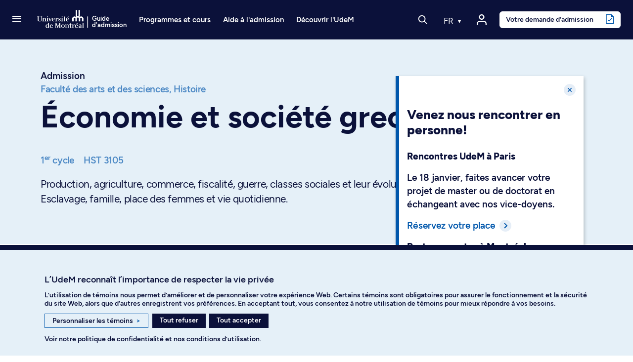

--- FILE ---
content_type: application/javascript; charset=utf-8
request_url: https://admission.umontreal.ca/typo3conf/ext/udem_site_admission/Resources/Public/JavaScript/app/locale/fr.js?1765455115
body_size: 898
content:
var LocaleStrings = {
    common :{
        loadingText                     : 'Chargement en cours',
        btnHautText                     : 'Naviguer vers le </span>Haut<span> de la page',
        universityName                  : 'Université de Montréal',
        cancel                          : 'Annuler',
        de                              : ' de ',
        resultats                       : ' résultats',
        errorHappened                   : 'Une erreur est survenue.'
    },
    createAccount :{
        url                             : 'creer-un-compte',
        errors: {
            email                       : 'Le courriel n\'est pas valide.'
        }
    },
    Folder :{
        ariaTextOpen                    : 'Cliquer pour ouvrir',
        ariaTextClose                   : 'Cliquer pour fermer'
    },
    Menu :{
        showSubmenuText                 : 'Cliquez pour afficher le sous-menu' ,
        closeSubmenuText                 : 'Cliquez pour fermer le sous-menu'
    },
    Slider :{
        navigationPrevText              : 'Précédent',
        navigationNextText              : 'Suivant',
        navigationDotText               : 'Afficher la page ',
        autoplayButtonText              : 'Mettre le carrousel en marche',
        autoplayButtonPauseText         : 'Mettre le carrousel en pause'
    },
    Search : {
        placeholderNormal               : 'Chercher un programme, un cours, etc.',
        placeholderMobile               : 'Chercher...',
        SearchedTerm                    : 'Mot recherché : ',
        loadMoreResults                 : 'Voir 20 résultats de plus',
        result                          : 'résultat',
        results                         : 'résultats',
        error                           : 'Une erreur est survenue.',
        retry                           : 'Réessayer',
        removeAll                       : 'Supprimer tout',
        show                            : 'Afficher'
    },
    Ranks: {
        category: 'Catégorie',
        cote_r: 'Cote&nbsp;R',
        choice: 'Choix subséquent proposé',
        confirm_no: 'Je refuse',
        confirm_yes: 'J\'accepte',
        initial_program: 'Choix initial',
        program_no_label: 'Programme',
        program_label: 'Programme d\'études',
        rank: 'Rang',
        rank_list: 'Votre rang',
        semester: 'Trimestre',
        action: 'Action',
        last_admit_rank: 'Rang du dernier candidat admis',
        compare: 'Comparer'
    }
};


--- FILE ---
content_type: application/javascript; charset=utf-8
request_url: https://admission.umontreal.ca/typo3conf/ext/udem_site_admission/Resources/Public/JavaScript/main.js?1765455115
body_size: 2151
content:

var Guide = (function(Guide, $, window, document, undefined) {
    Guide.Common = {
        createObjects: function(obj, objName, config) {
            return obj.map(function() {
                return new objName(this, config || {}, Guide);
            });
        }

    };
    return Guide;

})(Guide || {}, jQuery, window, document);

(function( $, window, document, undefined ) {
    function build() {
        if (typeof Guide === 'object') {

            Guide.Settings = {
                Classes : {},
                langCode: 0
            };

            if (window.location.href.indexOf('/en/') != -1 || window.location.search.indexOf('L=1') != -1) {
                Guide.Settings.langCode = 1;
            }

            // Tooltip Glossaire
            if ($('[class*="infobulle-glossaire"]').length > 0) {
                Guide.TooltipGlossaire = Guide.Common.createObjects($('p [class*="infobulle-glossaire"]'), TooltipGlossaire, {
                    ajaxUrl: '/index.php?L=' + Guide.Settings.langCode + '&type=89657581&tx_lboudemglossaire_udemglossaire[action]=rechercheGlossaire&tx_lboudemglossaire_udemglossaire[controller]=Glossaire',
                    icon: false
                });
                Guide.TooltipGlossaire = Guide.Common.createObjects($(':not(p) > [class*="infobulle-glossaire"]'), TooltipGlossaire, {
                    ajaxUrl: '/index.php?L=' + Guide.Settings.langCode + '&type=89657581&tx_lboudemglossaire_udemglossaire[action]=rechercheGlossaire&tx_lboudemglossaire_udemglossaire[controller]=Glossaire',
                    icon: true
                });
            }

            // Comparaison des programmes
            // if ( $( '.compare-program' ).length > 0 ) Guide.CompareProgram.create();

            // Rang liste d'attente
            if ($('#rechercheRang').length > 0) {
                Guide.Rangs.init();
            }

        }
    }

    function initScrollToTrimestreTab() {
        if (!$('.programme-trimestres .nav-link').length) { return false; }

        // Si on fait déjà appel à une ancre dans l'URL, on arrête le processus, car on ne veut pas remonter la page
        if (window.location.hash.length > 1) { return false; }

        // scroller au bon tab lorsqu'un trimestre est choisi via le bloc jaune "Pour commencer votre demande"
        const trimestreTabs = document.querySelectorAll('.programme-trimestres .nav-link');
        const trimestreTabsObserverOptions = { attributes: true }
        const trimestreTabsObserverCallback = (mutationList, observer) => {
            for (const mutation of mutationList) {
                if (mutation.type === 'attributes' && mutation.attributeName === 'class' && mutation.target.classList.contains('active')) {
                    mutation.target.scrollIntoView({ behavior: 'smooth', block: 'nearest', inline: 'nearest' });
                }
            }
        };
        const trimestreTabsObserver = new MutationObserver(trimestreTabsObserverCallback);
        for (tab of trimestreTabs) {
            trimestreTabsObserver.observe(tab, trimestreTabsObserverOptions);
        }
    }

    function initBtnBaccap() {
        const btnBaccap = document.querySelector('.btn-combi-baccap');
        const sectionBaccap = document.querySelector('.combo-baccap-section');
        const stickyBar = document.querySelector('.programme-navigation.sticky-top');

        if (btnBaccap) {
            const btnIcon = btnBaccap.querySelector('i.icon-mobile-petit');
            const stickyBarHeight = stickyBar ? stickyBar.offsetHeight : 64; // valeur par défaut

            if(!btnIcon) {
                return false;
            }

            if (btnIcon && !sectionBaccap) { 
                // on enlève l'icône si on ne trouve pas la section
                // (ne devrait pas se produire mais au cas, ça évitera des erreurs en console)
                btnIcon.remove();
                return false;
            }

            window.onscroll = () => {
                const cutoffTop = window.scrollY + sectionBaccap.getBoundingClientRect().top - stickyBarHeight;

                if (window.scrollY >= cutoffTop) {
                    btnIcon.classList.remove('icon-reverse');
                } else {
                    btnIcon.classList.add('icon-reverse');
                }
            };
        }
    }

    /**
     * Fonction pour envoyer dataLayer
     * pour la fiche BACCAP
     */
    function initGtmBaccap() {

        const idBaccap = document.querySelector('.identification-baccap');

        if (idBaccap) {

            const cleanText = (text) => {
                return text?text.replace(/(<([^>]+)>)/gi, '').replace(/^\s+|\s+$/g, '') : text;
            }

            const convertCycleNumToText = (cycleNum) => {
                switch(cycleNum) {
                    case '1' :
                        return '1er cycle';
                    case '2' :
                        return '2e cycle';
                    case '3' :
                        return '3e cycle';
                    case '4' :
                    case '5' :
                    case '6' :
                    default :
                        return 'Autre'
                }
            }

            window.dataLayer = window.dataLayer || [];

            let numeroBaccap  = cleanText(idBaccap.dataset.gtmProgrammeNumero ?? "").replace(/-/gi, '');
            let titreBaccap   = cleanText(idBaccap.dataset.gtmProgrammeTitre ?? "");
            let cycleBaccap   = convertCycleNumToText(cleanText(idBaccap.dataset.gtmProgrammeCycle ?? ""));
            let niveauBaccap  = cleanText(idBaccap.dataset.gtmProgrammeNiveau ?? "");
            let domaineBaccap = cleanText(idBaccap.dataset.gtmProgrammeDomaine ?? "");
            let faculte       = (() => {
                const rawFaculte = cleanText(idBaccap.dataset.gtmProgrammeFaculte ?? "");
                return rawFaculte.length === 1 ? `0${rawFaculte}` : rawFaculte;
            })();

            const name = numeroBaccap + " - " + titreBaccap + " - " + niveauBaccap;

            const item = {
                baccap        : true,
                baccapTitre   : titreBaccap,
                price         : 0,
                currency      : 'CAD',
                quantity      : 1,
                item_id       : numeroBaccap,
                item_name     : name,
                item_category : cycleBaccap,
                item_category2: niveauBaccap,
                item_category3: domaineBaccap,
                item_category4: faculte,
                item_category5: titreBaccap,
                item_category6: 0,
                item_variant  : 0
            };

            dataLayer.push({
                event: "view_item",
                ecommerce : {
                    value : 0,
                    currency : 'CAD',
                    items: [item]
                }
            });

        }

    }

    // On ready !
    $(function() { build(); initScrollToTrimestreTab(); initBtnBaccap(); initMessages(); initGtmBaccap(); });

})( jQuery, window, document );


--- FILE ---
content_type: application/javascript; charset=utf-8
request_url: https://admission.umontreal.ca/typo3conf/ext/udem_site_admission/Resources/Public/JavaScript/recherche.js?1765455115
body_size: 8150
content:
/**************************
 Recherche - RECA
 Debug: voir une page de résultats en particulier
 @param startpage
 ex. https://admission.umontreal.ca/programmes-detudes/?startpage=20
 **************************/

var udemSearch = udemSearch || {};

udemSearch.init = function(){
    this.currentResultPage = this.urlGetParameter('tx_solr[page]', 1);
    this.debug = this.urlGetParameter('debug', 0); // Permet d'afficher les params des pages boostées
    this.ajaxResultsUrl = $('#tx-solr-search').data('baseUrl') + 'recherche-resultats.html';
    this.ajaxFacetsUrl = $('#tx-solr-search').data('baseUrl') + 'recherche-facettes.json';
    this.pageBoosteeQueryString = $("#tx-solr-search").data('pageBoostee') || '';
    this.typeRecherche = $("#tx-solr-search").data('typeRecherche') || '';
    this.currentMode = 'modal';
    this.searchContextHasChanged = false; // Si l'utilisateur a modifié l'une des options de recherche
    this.searchedTerm = this.urlGetParameter('q', '');
    this.request1 = null;
    this.request2 = null;
    this.hideFacetPageBoosteeParam();
    this.loadFirstPageResults();
    this.appendModals();
    this.setModalOrCollapse();
    this.displaySelectedOptions();
    this.closePanelOnClickOutside();
}

/**************************
 * Barre avec les facettes
 **************************/
udemSearch.apply = function(that){
    this.syncForms(that);
    this.loadFirstPageResults();
    $(that).parents('.panel-content').collapse('hide');    // On ferme le panneau
}

udemSearch.applySearchByWords = function(that){
    let val = $('.facet-search-input',that).val();
    this.searchedTerm = val;
    $('.facet-search-input').val(val)
    this.loadFirstPageResults();
    this.displaySelectedOptions();
    $(that).parents('.panel-content').collapse('hide'); // On ferme le panneau
    $(that).parents('.modal').modal('hide'); // On ferme la modal
}

udemSearch.displaySelectedOptions = function(){
    $('#facets-options-selected div').remove(); // Remove all previously selected options

    if(this.searchedTerm) {
        $('#facets-options-selected').append('<div class="col-auto mt-2 mb-1 remove-option" id="remove-option-searched-term"><button class="btn remove-this-option" type="button" data-class="facet-search-input">'+ LocaleStrings.Search.SearchedTerm + udemSearch.htmlEncode(this.searchedTerm) + '<span>X</span></button></div>');
    }

    let options = this.getSelectedOptions();
    for (const option of options) {
        $('#facets-options-selected').append('<div class="col-auto mt-2 mb-1 remove-option gtm-' + option.class + '" id="remove-option-' + option.class + '"><button class="btn remove-this-option" type="button" data-class="' + option.class + '">' + option.label + '<span>X</span></button></div>');
    }

    if(options.length > 1 || (options.length == 1 && this.searchedTerm)){
        $('#facets-options-selected').append('<div class="col-auto mt-2 mb-1 remove-option"><button id="remove-all-options" class="btn" type="button">' + LocaleStrings.Search.removeAll + '<span>X</span></button></div>');
    }

    if(this.debug){
        let pageBoosteeOptions = this.getPageBoosteeOptions();
        for (const option of pageBoosteeOptions) {
            $('#facets-options-selected').append('<div class="col-auto mt-2 mb-1">' + option.class + ': ' + option.label + '</div>');
        }
    }
}

udemSearch.getSelectedOptions = function(){
    let options = [];
    var self = this;
    $("#tx-solr-search .options-build-url input:checked").not("#tx-solr-search .hidden-facet input:checked").each(function (index) {
        if (this.dataset.optionLabel) {
            let option = [];
            option.class = this.dataset.optionClass;
            option.label = self.getTitreLongIfExist(this.dataset.optionClass,this.dataset.optionLabel);
            options.push(option);
        }
    });
    return options;
}

udemSearch.getPageBoosteeOptions = function(){
    let options = [];
    var self = this;
    $("#tx-solr-search .hidden-facet input:checked").each(function (index) {
        if (this.dataset.optionLabel) {
            let option = [];
            option.class = this.dataset.optionClass;
            option.label = self.getTitreLongIfExist(this.dataset.optionClass,this.dataset.optionLabel);
            options.push(option);
        }
    });
    return options;
}

udemSearch.getTitreLongIfExist = function(optionClass,optionDefaultLabel){
    let titreLong = $('.facet-option-' + optionClass + ' span.titre-long').data('titreLong');
    return (titreLong) ? titreLong : optionDefaultLabel;
}

/* On masque la facette si le paramètre est dans l'URL de la page boostée */
udemSearch.hideFacetPageBoosteeParam = function(){
    var self = this;
    $("#tx-solr-search .facet-panel").each(function() {
        if(self.pageBoosteeQueryString.includes(($(this).data('facetName')))){
            $(this).addClass('hidden-facet');
        }
    });
}

udemSearch.hideFacetIfAllOptionsAreDisabled = function(){
    $("#tx-solr-search .facet-panel.hide-option-disabled").each(function() {
        (!$('.option',this).not('.disabled').length) ? $(this).addClass('facet-without-option') :  $(this).removeClass('facet-without-option');
    });
}

udemSearch.removeSearch = function(){
    this.searchedTerm = '';
    $('.facet-search-input').val('');
    this.urlRemoveParameter('q');
}

udemSearch.removeOption = function(that){
    if(that.dataset.class == 'facet-search-input'){
        this.removeSearch();
    }
    else{
        $('#tx-solr-search .' + that.dataset.class).prop('checked', false);
    }
    $(that).parent().remove();
    this.loadFirstPageResults();
}

udemSearch.removeAllOptions = function(){
    this.removeSearch();
    this.urlReplaceQueryString('');
    $('#tx-solr-search input:checkbox').not("#tx-solr-search .hidden-facet input:checked").prop('checked', false);
    $('#facets-options-selected div').remove();
    this.loadFirstPageResults();
}

udemSearch.resetFacet = function(that){
    $('input:checkbox', $(that).parents('.panel-content, .modal')).prop('checked', false);
    udemSearch.apply();
}

udemSearch.resetResearch = function(that){
    $('.'+that.dataset.target).val('');
    this.urlRemoveParameter('q');
    this.apply();
}

udemSearch.modifySearchContext = function(){
    this.searchContextHasChanged = true;
}

/*******************
 * Filtre : Admisison Ouvert ou Nom
 *******************/
udemSearch.isAdmissionEnCoursSelected = function(){
    return $('#admissionencours-1').prop('checked');
}

/***********************
 * Page de résultats: 1
 **********************/
udemSearch.loadFirstPageResults = function(){
    //this.setSearchParam();
    this.displaySelectedOptions();
    this.displayError('',false)
    $('#results-listing, #featured-results-listing').empty(); // Donne un meilleur effet visuellement lorsque fait ici et non dans replaceResults()
    this.toggleFeaturedTag();
    this.currentResultPage = 1; // global
    this.loadResults(false,false, false);
}

udemSearch.updateUrlForTrimestresModeOuvert = function(queryString){
    return (this.isAdmissionEnCoursSelected()) ? queryString.replaceAll("trimestre", "trimestresadmission") : queryString;
}

/* On pourrait toujours utiliser checkForFeaturedResults(), mais ça ne sert à rien pour le moment pour programmes et cours et serait peut-être plus lent.  */
udemSearch.replaceResults = function(data){
    this.updateOptionsCount(data.facets);
    this.hideFacetIfAllOptionsAreDisabled();

    if ($(data.htmlResults).hasClass('message-aucun-resultat') || $(data.htmlResults).hasClass('extbase-debugger')){
        $('#results-listing').html(data.htmlResults);
    }
    else if (data.queryType == 'article' || data.queryType == 'event'){
        this.checkForFeaturedResults(data.htmlResults,data.queryType,data.languageId);
        this.toggleFeaturedTag();
    }
    else{
        $('#results-listing').html(data.htmlResults);
    }
    this.sendViewItems(data.htmlResults);
    this.updateTotalCount(data);
    this.updateProgressBar(data);
    this.rechercheGeneraleSetAdvancedSearchLink(data.advancedSearchUrl,data.advancedSearchLabel);
    //this.rechercheGeneraleSetCategorieAffichee(data.queryTypeLabel);
}

udemSearch.checkForFeaturedResults = function(htmlResults,queryType,languageId){
    $('.resultat',$('<html />').html(htmlResults)).each(function(){
        if($(this).hasClass('featured')){
            $('#featured-results-listing').append(this);
        }
        else{
            if(queryType == 'event'){
                udemSearch.divideListingPerMonth(this,languageId);
            }
            else{
                $('#results-listing').append(this);
            }
        }
    });
}

udemSearch.updateTotalCount = function(data){

    if(parseInt(data.allResultCount)){
        $('.loaded-program-items').removeClass('d-none');
    }
    else{
        $('.loaded-program-items').addClass('d-none');
    }

    if(parseInt(data.allResultCount) > 1){
        $('.all-result-count-label').text(LocaleStrings.Search.results);
    }
    else{
        $('.all-result-count-label').text(LocaleStrings.Search.result);
    }

    $('.all-result-count').text(data.allResultCount);
    $('.loaded-result-count').text(data.loadedResultCount);

}

udemSearch.updateProgressBar = function(data){
    $('#progress-bar-percent').css('width',data.progressBarPercent + '%');
}

/* Pour les filtre de bases, il y a 1 système pour le mobile (modal) et 1 pour le desktop (panel/collapse). On veut garder les 2 systèmes synchronisés */
udemSearch.syncForms = function(){
    if(this.currentMode == 'collapse'){
        var resetClass = '.modal';
        var updateClass = '.collapse';
    }
    else{
        var resetClass = '.collapse';
        var updateClass = '.modal';
    }

    // Reset & Update the other form (1 form pour les modales sur mobiles et 1 pour les collapse sur desktop )
    $('#tx-solr-search '+ resetClass +' input:checkbox').prop('checked',false);
    $('#tx-solr-search '+ updateClass +' input:checkbox').each(function (index) {
        if (this.checked) {
            $('#tx-solr-search '+ resetClass +' .' + this.dataset.optionClass).prop('checked', true);
        }
    });
}

/**************************************
 * Page de résultats: 2 et +
 ***********************************/
udemSearch.loadMoreResults = function(){
    this.loadResults(true,true,true);
}

udemSearch.appendResults = function(data){
    (data.queryType == 'event') ? this.appendEvents(data.htmlResults,data.languageId) : $('#results-listing').append(data.htmlResults);
    this.sendViewItems(data.htmlResults);
    this.updateTotalCount(data);
    this.updateProgressBar(data);
    this.currentResultPage++;
}

udemSearch.appendEvents = function(htmlResults,languageId){
    $('.resultat',$('<html />').html(htmlResults)).each(function(){
        udemSearch.divideListingPerMonth(this,languageId);
    });
}

udemSearch.divideListingPerMonth = function(result,languageId){
    let moisAnnee = $(result).data('moisAnnee');
    let id = 'liste-evenements-'+ moisAnnee.replace(/\s+/g, '-').toLowerCase();
    if(moisAnnee && !$('#'+id).length){
        $('#results-listing').append('<h2 class="mois-annee">'+ moisAnnee +'</h2><ul id="'+ id +'" class="sous-liste-evenements" title="' + (languageId == 1 ? 'Events for ' : 'Événements pour ') + moisAnnee+ '"></ul>');
    }
    $('#'+id).append(result);
}

/*******************
 * Page de résultats: toutes
 *******************/
udemSearch.loadResults = function(loadingMore,addPageNumber,IncreasePageNumber){
    var self = this;
    this.updateLoadingStatus(true);
    this.toggleLoadMoreButton(false);
    this.urlReplaceQueryString(this.getQueryStringToDisplay(),loadingMore);

    let startpage = this.urlGetParameter('startpage', 0);    // Pour voir une page en particulier. Utile pour débugger.
    if(startpage){
        if(this.currentResultPage < startpage){
            this.currentResultPage = startpage;
        }
        addPageNumber = true;
    }

    let ajaxQueryString = this.updateUrlForTrimestresModeOuvert(this.getSolrQueryString(addPageNumber,IncreasePageNumber));

    // Cancel previous request
    if(this.request1 || this.request2){
        this.request1.abort();
        this.request2.abort();
    }

    // Pour la recherche générale / Globale
    // On récupère le nombre de résultats pour chaque type
    // Ce qui permet de savoir quel type afficher en premier
    if(this.searchedTerm && this.typeRecherche === 'generale' && !ajaxQueryString.includes('=type:') && this.currentResultPage == 1){
        //console.log('sendJsonRequest');
        this.requestJson(ajaxQueryString);
    }
    else{
        //console.log('sendBothRequest');
        this.sendBothRequest(ajaxQueryString,loadingMore);
    }
}

udemSearch.requestJson = function(ajaxQueryString){
    var self = this;
    // On doit faire une première requête pour obtenir le nombre de résultats pour chaque type
    this.request2 = this.ajaxGet(this.ajaxFacetsUrl + ajaxQueryString+'&get_first_type_with_result=1', '','json');
    $.when(this.request2).done(function(jsonInfo){
        // Si c'est la recherche générale initiale et qu'il y a des résultats
        // On veut trouver le premier type avec des résultats

        /*
        let firstTypeWithResults = '';
        if(jsonInfo.queryType == 'default' && jsonInfo.allResultCount){
            firstTypeWithResults = self.getFistTypeWithResults(jsonInfo.facets);
            if(firstTypeWithResults){
                udemSearch.rechercheGeneraleSetActiveTab( $("#tx-solr-search.generale #search-tabs li.facet-nav-type-"+firstTypeWithResults));
                // On ajoute le type dans le queryString
                ajaxQueryString += '&tx_solr[filter][0]=type:' + firstTypeWithResults;
            }
        }
         */

        // Le firstTypeWithResults est setté par PHP
        udemSearch.rechercheGeneraleSetActiveTab( $("#tx-solr-search.generale #search-tabs li.facet-nav-type-"+jsonInfo.queryType));
        // On ajoute le type dans le queryString
        ajaxQueryString += '&tx_solr[filter][0]=type:' + jsonInfo.queryType;


        // todo : on pourrait afficher un message si aucun résultat sans faire de requête additionnelle
        self.requestHtml(ajaxQueryString,jsonInfo);

    }).fail(function(xhr, ajaxOptions, thrownError) {
        if(thrownError != 'abort'){
            self.displayError(LocaleStrings.Search.error + ' <a href="#" id="retry-search">'+ LocaleStrings.Search.retry +'</a>',true);
            self.toggleLoadMoreButton(false);
            self.updateLoadingStatus(false);
        }
    });
}

udemSearch.requestHtml = function(ajaxQueryString,jsonInfo){
    var self = this;
    this.request1 =  this.ajaxGet(this.ajaxResultsUrl + ajaxQueryString, '', 'html');

    $.when(this.request1).done(function(htmlResults){
        let data = self.mergeResponses(htmlResults, jsonInfo);
        self.updateLoadingStatus(false);
        self.toggleLoadMoreButton(data.hasMoreResults);
        self.toggleHasMoreResults(data.hasMoreResults);
        self.replaceResults(data);
        window.dispatchEvent(new Event('exposant_tag'));
    }).fail(function(xhr, ajaxOptions, thrownError) {
        if(thrownError != 'abort'){
            self.displayError(LocaleStrings.Search.error + ' <a href="#" id="retry-search">'+ LocaleStrings.Search.retry +'</a>',true);
            self.toggleLoadMoreButton(false);
            self.updateLoadingStatus(false);
        }
    });
}

udemSearch.sendBothRequest = function(ajaxQueryString,loadingMore){
    var self = this;
    /* C'est plus rapide pour l'affichage de faire 2 requêtes simultanés, qu'une seule requête. */
    this.request1 =  this.ajaxGet(this.ajaxResultsUrl + ajaxQueryString, '', 'html');
    this.request2 =  this.ajaxGet(this.ajaxFacetsUrl + ajaxQueryString, '','json');

    $.when(this.request1,this.request2).done(function(htmlResults, jsonInfo){
        let data = self.mergeResponses(htmlResults[0], jsonInfo[0]);
        self.updateLoadingStatus(false);
        self.toggleLoadMoreButton(data.hasMoreResults);
        self.toggleHasMoreResults(data.hasMoreResults);
        (loadingMore) ? self.appendResults(data) : self.replaceResults(data);
        window.dispatchEvent(new Event('exposant_tag'));
    }).fail(function(xhr, ajaxOptions, thrownError) {
        if(thrownError != 'abort'){
            self.displayError(LocaleStrings.Search.error + ' <a href="#" id="retry-search">'+ LocaleStrings.Search.retry +'</a>',true);
            self.toggleLoadMoreButton(false);
            self.updateLoadingStatus(false);
        }
    });
}

udemSearch.getFistTypeWithResults = function(facets){
    for (let [key, option] of Object.entries(facets.type.options)) {
        if(option.documentCount != '0'){
            return option.value;
        }
    }
    return '';
}

udemSearch.mergeResponses = function(htmlResults,jsonInfo){
    let data = jsonInfo;
    data.htmlResults = htmlResults;
    return data;
}

// Update le nombre de résultats de chaque option de chaque facet
udemSearch.updateOptionsCount = function(facets){
    /* Lorsque la switch "Ouvert à l'admission" est activé, on remplace les nombres de "trimestre" par ceux de la facette "trimestresadmission"  */
    var trimestresAdmissionCount = {};
    if(this.isAdmissionEnCoursSelected()){
        trimestresAdmissionCount = this.getFacetTrimestresAdmissionCount(facets.trimestresadmission.options);
    }

    if(typeof facets === 'object'){
        for (let [facetName, facet] of Object.entries(facets)) {
            for (let [key, option] of Object.entries(facet.options)) {
                var count = 0;
                if(facetName === 'trimestre' && this.isAdmissionEnCoursSelected()){
                    (option.value in trimestresAdmissionCount) ? count = trimestresAdmissionCount[option.value] : count = 0;
                    // On désactive l'option si le compte est à 0
                    (count == 0) ? option.disabled = true : option.disabled = false;
                }
                else{
                    count = option.documentCount;
                }
                $('.' + option.class + ' .option-result-count').text('('+count+')');
                $('.' + option.class + ' input').attr('disabled', option.disabled);
                $('.' + option.class).toggleClass('disabled', option.disabled);
            }
        }
    }
}

udemSearch.getFacetTrimestresAdmissionCount = function(options){
    var facetCount = {};
    for (let [key, option] of Object.entries(options)) {
        facetCount[option.value] = option.documentCount;
    }
    return facetCount;
}

udemSearch.updateLoadingStatus = function(isLoading){
    $('#recherche-resultats').toggleClass('loading',isLoading);
}

udemSearch.toggleFeaturedTag  = function(){
    $('#featured-tag').toggle(($('#featured-results-listing .resultat').length > 0));
}

udemSearch.toggleLoadMoreButton = function(showButton){
    $('#btn-charger-plus').toggle(showButton);
}

udemSearch.toggleHasMoreResults = function(hasMoreResults){
    $('#recherche-resultats').toggleClass('has-more-results',hasMoreResults);
}

udemSearch.displayError = function(msg,toggle){
    $('#results-listing-bottom .message-erreur').html(msg).toggle(toggle);
}

/*******************
 * Solr  QueryString
 *******************/
udemSearch.addToQueryString = function(param,separator){
    let value =  this.urlGetParameter(param,'');
    return (value) ? separator + param+'=' + value : '';
}

udemSearch.checkedOptionToQueryString = function(){
    var self = this;
    var queryString = '';
    var nbFilters = 0;
    $("#tx-solr-search .options-build-url input:checked").each(function (index) {
        queryString += self.getSeperator(nbFilters) + 'tx_solr[filter][' + nbFilters + ']=' + this.value;
        nbFilters++;
    });
    return queryString;
}

udemSearch.getQueryStringToDisplay = function(){
    var self = this;
    var queryString = '';
    var nbTotalFilter = (this.pageBoosteeQueryString.match(/tx_solr/g) || []).length;
    var nbAdditionnalFilters = 0;
    $("#tx-solr-search .options-build-url input:checked").each(function (index) {
        if(!self.pageBoosteeQueryString.includes(this.value)){
            queryString += self.getSeperator(nbAdditionnalFilters) + 'tx_solr[filter][' + nbTotalFilter + ']=' + this.value;
            nbAdditionnalFilters++;
            nbTotalFilter++;
        }
    });
    queryString += (this.searchedTerm) ? this.getSeperator(queryString) + 'q=' +  this.searchedTerm : '';
    return queryString;
}

udemSearch.getSolrQueryString = function(addPageNumber, increasePageNumber){
    var queryString = this.checkedOptionToQueryString();
    queryString += (this.searchedTerm) ? this.getSeperator(queryString) + 'q=' +  this.searchedTerm : '';
    queryString += (addPageNumber) ? this.getSeperator(queryString) + 'tx_solr[page]=' + this.getNextRequestPageNumber(increasePageNumber) : '';
    return queryString;
}

udemSearch.getSeperator = function(queryString){
    return (queryString) ?  '&' : '?';
}

udemSearch.getNextRequestPageNumber = function(increasePageNumber){
    return (increasePageNumber) ? (parseInt(this.currentResultPage) + 1) : this.currentResultPage;
}

/*******************
 * Modal & Collapse : modal on mobile & Collapse on desktop
 *******************/
udemSearch.closePanelOnClickOutside = function(){
    $(document).mouseup(function (e) {
        var container = $("#recherche-facettes-wrap .panel-content");
        // if the target of the click isn't the container nor a descendant of the container
        if (!container.is(e.target) && container.has(e.target).length === 0 && typeof eval('container.collapse') === 'function') {
            container.collapse('hide');
        }
    });
}

udemSearch.setFocusOnSearchInput = function(){
    if(this.currentMode == 'collapse'){
        $('.recherche-par-mot .panel-content .facet-search-input').focus();
    }
    else{
        $('.modal-search-facet.recherche-par-mot .facet-search-input').focus();
    }
}


udemSearch.setModalOrCollapse = function(){
    var self = this;
    $("#recherche-facettes-wrap .facet-panel .toggle-btn").each(function() {
        (window.innerWidth > 800) ? self.currentMode = 'collapse' : self.currentMode = 'modal';
        $(this).attr('data-bs-toggle', self.currentMode)
        $(this).attr('data-bs-target', $(this).attr('data-target-' + self.currentMode))
    });
}

/***************
 * Helper functions
 ***************/
udemSearch.htmlEncode = function(str){
    return String(str).replace(/[^\w. ]/gi, function(c){
        return '&#'+c.charCodeAt(0)+';';
    });
}

udemSearch.ajaxGet = function(url, data, dataType){
    return $.ajax({
        type: 'GET',
        url: url,
        dataType: dataType,
        data: data,
        async: true,
        success: function (response) {
            return response;
        },
        error: function (xhr, ajaxOptions, thrownError) {
            return false;
        },
        timeout: 30000 // millisecondes (30 secondes)
    });
}

udemSearch.urlGetParameter = function(param, defautValue){
    let url = new URL(window.location.href);
    let value = url.searchParams.get(param);
    return (value) ? value.replace(/</g, "&lt;").replace(/>/g, "&gt;") : defautValue;
}

udemSearch.urlHasParam = function(param){
    let url = new URL(window.location.href);
    return url.searchParams.has(param);
}

udemSearch.urlReplaceQueryString = function(queryString,loadingMore){
    /* On ne veut pas changer l'URL lors de chargement supplémentaire et à l'ouverture de la page lorsque l'utilisateur n'a encore rien fait */
    if(!loadingMore && this.searchContextHasChanged){
        window.history.pushState('', '', window.location.href.split('?')[0] + queryString);
    }
}

udemSearch.urlRemoveParameter = function(param){
    let url = new URL(window.location.href);
    url.searchParams.delete(param);
    window.history.pushState('', '', url);
}

udemSearch.urlUpdate = function(param,value){
    let url = new URL(window.location.href);
    url.searchParams.set(param, value);
    window.history.pushState('', '', url);
}

/* Créer une version modale pour chaque panneau des options de base de la recherche */
udemSearch.appendModals = function(){
    $('.facet-panel.duplicate-modal').each(function(){
        let facetName = $(this).data('facetName');
        let facetLabel = $(this).data('facetLabel');
        let facetClass = $(this).data('facetClass');
        let showButton = $(this).data('modalShowButton');
        let content = $('.duplicate-modal-content',this).html();

        const modalTemplate = `    
            <div class="modal modal-search-facet ${facetClass}" id="modal-${facetName}" tabindex="-1" aria-labelledby="modal-{facetName}-label" aria-hidden="true">
                <div class="modal-dialog modal-dialog-centered">
                    <div class="modal-content">
                        <div class="modal-header">
                            <h4 class="modal-title" id="modal-${facetName}-label">${facetLabel}</h4>
                            <button type="button" class="btn-close" data-bs-dismiss="modal" aria-label="Close"></button>
                        </div>
                        <div class="modal-body">                         
                                ${content}                        
                        </div>
                        <div class="modal-footer">
                            ${showButton ? `<div class="facet-buttons"><button type="button" class="btn btn-primary" data-bs-dismiss="modal">${LocaleStrings.Search.show}</button></div>` : ''}
                        </div>
                    </div>
                </div>
            </div>
        `;

        $('#tx-solr-search').append(modalTemplate)

        /* Fix les id et les "for" pour éviter d'avoir des doublons */
        $('#modal-'+facetName + ' .option input').each(function() {
            this.id = this.id + '-modal';
            $(this).next('label').attr('for',this.id);
        });
    });
}

udemSearch.rechercheGeneraleSetActiveTab = function(that){
    $('#search-tabs li').removeClass('active');
    $('#search-tabs input:checkbox').prop("checked", false);
    $(that).toggleClass('active');
    $('input:checkbox',that).prop("checked", true);
}

udemSearch.rechercheGeneraleInitTab = function(){
    udemSearch.rechercheGeneraleSetSearchedValue();
}

udemSearch.rechercheGeneraleSetSearchedValue = function(){
    let q = this.urlGetParameter('q', '');
    if(q){
        $('#recherche-generale-header-input').val(q)
    }
}
udemSearch.rechercheGeneraleSetAdvancedSearchLink = function(url,label){
    if(url && label){
        let htmlTag = '<div class="link-wrap"><a href="'+url+'">'+label+'</a></div>';
        $('#advanced-search-link').html(htmlTag);
    }
    else{
        $('#advanced-search-link').html('');
    }
}

udemSearch.rechercheGeneraleSetCategorieAffichee = function(categorie){
    if(categorie){
        $('#categorie-affichee').text('Catégorie : ' + categorie);
    }
    else{
        $('#categorie-affichee').html('');
    }
}

/***************
 * GTM - Analytics
 ***************/

udemSearch.sendViewItems = function (html) {

    const cleanText = (text) => {
        return text?text.replace(/(<([^>]+)>)/gi, '').replace(/^\s+|\s+$/g, '') : text;
    }

    const convertCycleNumToText = (cycleNum) => {
        switch(cycleNum) {
            case '1' :
                return '1er cycle';
            case '2' :
                return '2e cycle';
            case '3' :
                return '3e cycle';
            case '4' :
            case '5' :
            case '6' :
            default :
                return 'Autre'
        }
    }

    const getDomaine = (els) => {
        return Array.from(els).reduce((acc, curr) => {
            return cleanText(curr.dataset.domaine) + ', ' + acc;
        }, '').slice(0,-2);
    }

    const tempContainer = document.createElement('div');
    tempContainer.innerHTML = html.trim();

    //si on a un seul trimestre dans les options de recherche, on l'ajoute au item_variant
    const searchOptions = document.querySelector('.gtm-search-options');
    const trimestres = searchOptions?searchOptions.querySelectorAll('div[class*="gtm-trimestre"]'):undefined;
    const trimestreVariant = trimestres && trimestres.length === 1 ? " - " + cleanText(trimestres[0].textContent).slice(0,-1): "";

    const programs = tempContainer.querySelectorAll('.gtm-programme-item');

    const gtm_items = Array.from(programs).map((item) => {

        const numero  = cleanText(item.dataset.gtmProgrammeNumero ?? "").replace(/-/gi, '');
        const titre   = cleanText(item.dataset.gtmProgrammeTitre ?? "");
        const niveau  = cleanText(item.dataset.gtmProgrammeNiveau ?? "");
        const cycle   = convertCycleNumToText(cleanText(item.dataset.gtmProgrammeCycle ?? ""));
        const baccapcodes = cleanText(item.dataset.gtmProgrammeBaccapcodes ?? "");
        const offersBaccap = (baccapcodes.length) ? 1 : 0;
        const domaine = (() => {
            const domaines = cleanText(item.dataset.gtmProgrammeDomaine ?? "")
                .split(",")
                .map(value => value.trim())
                .filter(value => value !== "");

            // Trier les domaines par ordre alphabétique s'il y en a plus d'un.
            return domaines.length > 1 ? domaines.sort().join(", ") : domaines[0] ?? "";
        })();
        const faculte = (() => {
            const rawFaculte = cleanText(item.dataset.gtmProgrammeFaculte ?? "");
            return rawFaculte.length === 1 ? `0${rawFaculte}` : rawFaculte;
        })();
        const trimestre = (() => {
            const trimestreValues = cleanText(item.dataset.gtmProgrammeTrimestre ?? "")
                .split(",") // Diviser les valeurs séparées par des virgules en un array.
                .map(value => value.trim()) // Enlever des espaces avant et après
                .filter(value => value !== ""); // Enlever des valeurs vides

            // Triez les valeurs numériquement et on prend que la première + on retourne en numérique.
            return trimestreValues.length > 0 ? parseInt(trimestreValues.sort((a, b) => a - b)[0], 10) : "";
        })();

        const name = numero + " - " + titre + " - " + niveau;

        return {
            price         : 0,
            currency      : 'CAD',
            quantity      : 1,
            item_id       : numero,
            item_name     : name,
            item_category : cycle,
            item_category2: niveau,
            item_category3: domaine,
            item_category4: faculte,
            item_category5: null,
            item_category6: offersBaccap,
            item_variant  : trimestre
        };
    })

    const event = {
        event : 'view_item_list',
        ecommerce : {
            value : 0,
            currency : 'CAD',
            items : gtm_items
        }
    };

    if (event.ecommerce.items.length > 0) {
        window.dataLayer = window.dataLayer || [];
        window.dataLayer.push(event);
        //console.log('gtm', event);
    }
}

/***************
 * Events
 ***************/
$('#tx-solr-search').on('click','input:checkbox', function () {
    udemSearch.modifySearchContext();
    udemSearch.apply();
});

$('#tx-solr-search.generale #search-tabs').on('click','li', function () {
    udemSearch.modifySearchContext();
    window.scrollTo({ top: 0, behavior: 'smooth' });
    udemSearch.rechercheGeneraleSetActiveTab(this);
    udemSearch.apply();
});

$('#tx-solr-search').on('click','#trimestres-admission-switch', function () {
    udemSearch.modifySearchContext();
    udemSearch.loadFirstPageResults();
});

$('#tx-solr-search').on('click','button.remove-this-option', function () {
    udemSearch.modifySearchContext();
    udemSearch.removeOption(this);
});

$('#tx-solr-search').on('click','button#remove-all-options', function () {
    udemSearch.modifySearchContext();
    udemSearch.removeAllOptions(this);
});

$('#tx-solr-search').on('click','#btn-charger-plus', function () {
    udemSearch.loadMoreResults();
});

$('#tx-solr-search').on('click','#retry-search', function (event) {
    event.preventDefault();
    udemSearch.displayError('',false)
    udemSearch.loadMoreResults();
});

$('#tx-solr-search').on('click','#facet-search-input-icon-wrap', function () {
    udemSearch.setFocusOnSearchInput();
});

$('#tx-solr-search').on('submit','.facet-search-input-form', function (event) {
    event.preventDefault();
    udemSearch.modifySearchContext();
    udemSearch.applySearchByWords(this);
});

$(window).resize(function() {
    udemSearch.setModalOrCollapse();
});

if ($('#tx-solr-search').length > 0 ){ udemSearch.init(); }
if ($('#tx-solr-search.generale').length > 0 ){ udemSearch.rechercheGeneraleInitTab(); }


--- FILE ---
content_type: application/javascript; charset=utf-8
request_url: https://admission.umontreal.ca/assets/react_dom.bundle.js?1765455115
body_size: 79814
content:
/*! For license information please see react_dom.bundle.js.LICENSE.txt */
(()=>{var e,t,n,r={107:(e,t,n)=>{var r;void 0===(r=function(){"use strict";return{}}.call(t,n,t,e))||(e.exports=r)},203:(e,t,n)=>{var r,o;r=[n(8543),n(107)],void 0===(o=function(e,t){"use strict";var n;return t.createHTMLDocument=((n=e.implementation.createHTMLDocument("").body).innerHTML="<form></form><form></form>",2===n.childNodes.length),t}.apply(t,r))||(e.exports=o)},210:(e,t,n)=>{var r;void 0===(r=function(){"use strict";return/[+-]?(?:\d*\.|)\d+(?:[eE][+-]?\d+|)/.source}.call(t,n,t,e))||(e.exports=r)},211:(e,t,n)=>{var r;void 0===(r=function(){"use strict";return/<([a-z][^\/\0>\x20\t\r\n\f]*)/i}.call(t,n,t,e))||(e.exports=r)},336:(e,t,n)=>{var r,o;r=[n(8411)],void 0===(o=function(n){"use strict";void 0===(o=function(){return n}.apply(t,r=[]))||(e.exports=o)}.apply(t,r))||(e.exports=o)},403:(e,t,n)=>{var r,o;r=[n(210)],void 0===(o=function(e){"use strict";return new RegExp("^(?:([+-])=|)("+e+")([a-z%]*)$","i")}.apply(t,r))||(e.exports=o)},541:(e,t,n)=>{var r,o;r=[n(8411),n(8543),n(7623),n(107)],void 0===(o=function(e,t,n,r){"use strict";return function(){function o(){if(p){d.style.cssText="position:absolute;left:-11111px;width:60px;margin-top:1px;padding:0;border:0",p.style.cssText="position:relative;display:block;box-sizing:border-box;overflow:scroll;margin:auto;border:1px;padding:1px;width:60%;top:1%",n.appendChild(d).appendChild(p);var e=window.getComputedStyle(p);a="1%"!==e.top,f=12===i(e.marginLeft),p.style.right="60%",s=36===i(e.right),l=36===i(e.width),p.style.position="absolute",u=12===i(p.offsetWidth/3),n.removeChild(d),p=null}}function i(e){return Math.round(parseFloat(e))}var a,l,u,s,c,f,d=t.createElement("div"),p=t.createElement("div");p.style&&(p.style.backgroundClip="content-box",p.cloneNode(!0).style.backgroundClip="",r.clearCloneStyle="content-box"===p.style.backgroundClip,e.extend(r,{boxSizingReliable:function(){return o(),l},pixelBoxStyles:function(){return o(),s},pixelPosition:function(){return o(),a},reliableMarginLeft:function(){return o(),f},scrollboxSize:function(){return o(),u},reliableTrDimensions:function(){var e,r,o,i;return null==c&&(e=t.createElement("table"),r=t.createElement("tr"),o=t.createElement("div"),e.style.cssText="position:absolute;left:-11111px;border-collapse:separate",r.style.cssText="box-sizing:content-box;border:1px solid",r.style.height="1px",o.style.height="9px",o.style.display="block",n.appendChild(e).appendChild(r).appendChild(o),i=window.getComputedStyle(r),c=parseInt(i.height,10)+parseInt(i.borderTopWidth,10)+parseInt(i.borderBottomWidth,10)===r.offsetHeight,n.removeChild(e)),c}}))}(),r}.apply(t,r))||(e.exports=o)},685:(e,t,n)=>{var r,o;r=[n(8411)],void 0===(o=function(e){"use strict";e.contains=function(e,t){var n=t&&t.parentNode;return e===n||!(!n||1!==n.nodeType||!(e.contains?e.contains(n):e.compareDocumentPosition&&16&e.compareDocumentPosition(n)))}}.apply(t,r))||(e.exports=o)},759:(e,t,n)=>{var r,o;r=[n(9192)],void 0===(o=function(e){"use strict";return function(t,n){for(var r=0,o=t.length;r<o;r++)e.set(t[r],"globalEval",!n||e.get(n[r],"globalEval"))}}.apply(t,r))||(e.exports=o)},945:(e,t,n)=>{var r,o;r=[n(210)],void 0===(o=function(e){"use strict";return new RegExp("^("+e+")(?!px)[a-z%]+$","i")}.apply(t,r))||(e.exports=o)},961:(e,t,n)=>{"use strict";!function e(){if("undefined"!=typeof __REACT_DEVTOOLS_GLOBAL_HOOK__&&"function"==typeof __REACT_DEVTOOLS_GLOBAL_HOOK__.checkDCE)try{__REACT_DEVTOOLS_GLOBAL_HOOK__.checkDCE(e)}catch(e){console.error(e)}}(),e.exports=n(2551)},981:(e,t,n)=>{var r,o;r=[n(8411),n(1801),n(2512)],void 0===(o=function(e){"use strict";return e.fn.delay=function(t,n){return t=e.fx&&e.fx.speeds[t]||t,n=n||"fx",this.queue(n,function(e,n){var r=window.setTimeout(e,t);n.stop=function(){window.clearTimeout(r)}})},e.fn.delay}.apply(t,r))||(e.exports=o)},1044:(e,t,n)=>{var r,o;r=[n(4773)],void 0===(o=function(e){"use strict";var t={thead:[1,"<table>","</table>"],col:[2,"<table><colgroup>","</colgroup></table>"],tr:[2,"<table><tbody>","</tbody></table>"],td:[3,"<table><tbody><tr>","</tr></tbody></table>"],_default:[0,"",""]};return t.tbody=t.tfoot=t.colgroup=t.caption=t.thead,t.th=t.td,e.option||(t.optgroup=t.option=[1,"<select multiple='multiple'>","</select>"]),t}.apply(t,r))||(e.exports=o)},1074:(e,t,n)=>{var r,o;r=[n(8411)],void 0===(o=function(e){"use strict";return e.parseXML=function(t){var n,r;if(!t||"string"!=typeof t)return null;try{n=(new window.DOMParser).parseFromString(t,"text/xml")}catch(e){}return r=n&&n.getElementsByTagName("parsererror")[0],n&&!r||e.error("Invalid XML: "+(r?e.map(r.childNodes,function(e){return e.textContent}).join("\n"):t)),n},e.parseXML}.apply(t,r))||(e.exports=o)},1114:(e,t,n)=>{var r,o;r=[n(8411)],void 0===(o=function(e){"use strict";e.readyException=function(e){window.setTimeout(function(){throw e})}}.apply(t,r))||(e.exports=o)},1193:(e,t,n)=>{var r;void 0===(r=function(){"use strict";return/^$|^module$|\/(?:java|ecma)script/i}.call(t,n,t,e))||(e.exports=r)},1205:(e,t,n)=>{var r;void 0===(r=function(){"use strict";return/\?/}.call(t,n,t,e))||(e.exports=r)},1338:(e,t,n)=>{var r,o;r=[n(2283)],void 0===(o=function(e){"use strict";return e.splice}.apply(t,r))||(e.exports=o)},1382:(e,t,n)=>{var r;void 0===(r=function(){"use strict";return function(e){return"function"==typeof e&&"number"!=typeof e.nodeType&&"function"!=typeof e.item}}.call(t,n,t,e))||(e.exports=r)},1402:(e,t,n)=>{var r,o;r=[n(8320)],void 0===(o=function(e){"use strict";return e.hasOwnProperty}.apply(t,r))||(e.exports=o)},1483:(e,t,n)=>{var r;void 0===(r=function(){"use strict";return["Top","Right","Bottom","Left"]}.call(t,n,t,e))||(e.exports=r)},1580:(e,t,n)=>{var r,o;r=[n(9978)],void 0===(o=function(e){"use strict";return e._evalUrl=function(t,n,r){return e.ajax({url:t,type:"GET",dataType:"script",cache:!0,async:!1,global:!1,converters:{"text script":function(){}},dataFilter:function(t){e.globalEval(t,n,r)}})},e._evalUrl}.apply(t,r))||(e.exports=o)},1628:(e,t,n)=>{var r;void 0===(r=function(){"use strict";return{guid:Date.now()}}.call(t,n,t,e))||(e.exports=r)},1791:(e,t,n)=>{var r,o;r=[n(8411),n(8543),n(1114),n(6599)],void 0===(o=function(e,t){"use strict";var n=e.Deferred();function r(){t.removeEventListener("DOMContentLoaded",r),window.removeEventListener("load",r),e.ready()}e.fn.ready=function(t){return n.then(t).catch(function(t){e.readyException(t)}),this},e.extend({isReady:!1,readyWait:1,ready:function(r){(!0===r?--e.readyWait:e.isReady)||(e.isReady=!0,!0!==r&&--e.readyWait>0||n.resolveWith(t,[e]))}}),e.ready.then=n.then,"complete"===t.readyState||"loading"!==t.readyState&&!t.documentElement.doScroll?window.setTimeout(e.ready):(t.addEventListener("DOMContentLoaded",r),window.addEventListener("load",r))}.apply(t,r))||(e.exports=o)},1801:(e,t,n)=>{var r,o;r=[n(8411),n(9192),n(6599),n(3682)],void 0===(o=function(e,t){"use strict";return e.extend({queue:function(n,r,o){var i;if(n)return r=(r||"fx")+"queue",i=t.get(n,r),o&&(!i||Array.isArray(o)?i=t.access(n,r,e.makeArray(o)):i.push(o)),i||[]},dequeue:function(t,n){n=n||"fx";var r=e.queue(t,n),o=r.length,i=r.shift(),a=e._queueHooks(t,n);"inprogress"===i&&(i=r.shift(),o--),i&&("fx"===n&&r.unshift("inprogress"),delete a.stop,i.call(t,function(){e.dequeue(t,n)},a)),!o&&a&&a.empty.fire()},_queueHooks:function(n,r){var o=r+"queueHooks";return t.get(n,o)||t.access(n,o,{empty:e.Callbacks("once memory").add(function(){t.remove(n,[r+"queue",o])})})}}),e.fn.extend({queue:function(t,n){var r=2;return"string"!=typeof t&&(n=t,t="fx",r--),arguments.length<r?e.queue(this[0],t):void 0===n?this:this.each(function(){var r=e.queue(this,t,n);e._queueHooks(this,t),"fx"===t&&"inprogress"!==r[0]&&e.dequeue(this,t)})},dequeue:function(t){return this.each(function(){e.dequeue(this,t)})},clearQueue:function(e){return this.queue(e||"fx",[])},promise:function(n,r){var o,i=1,a=e.Deferred(),l=this,u=this.length,s=function(){--i||a.resolveWith(l,[l])};for("string"!=typeof n&&(r=n,n=void 0),n=n||"fx";u--;)(o=t.get(l[u],n+"queueHooks"))&&o.empty&&(i++,o.empty.add(s));return s(),a.promise(r)}}),e}.apply(t,r))||(e.exports=o)},1821:(e,t,n)=>{var r;void 0===(r=function(){"use strict";return function(e,t,n){var r,o,i={};for(o in t)i[o]=e.style[o],e.style[o]=t[o];for(o in r=n.call(e),t)e.style[o]=i[o];return r}}.call(t,n,t,e))||(e.exports=r)},1896:(e,t,n)=>{var r,o;r=[n(8411),n(4553)],void 0===(o=function(e){"use strict";e.expr.pseudos.hidden=function(t){return!e.expr.pseudos.visible(t)},e.expr.pseudos.visible=function(e){return!!(e.offsetWidth||e.offsetHeight||e.getClientRects().length)}}.apply(t,r))||(e.exports=o)},2122:(e,t,n)=>{var r,o;r=[n(1402)],void 0===(o=function(e){"use strict";return e.toString}.apply(t,r))||(e.exports=o)},2155:(e,t,n)=>{var r,o;r=[n(8411)],void 0===(o=function(e){"use strict";var t=window.jQuery,n=window.$;e.noConflict=function(r){return window.$===e&&(window.$=n),r&&window.jQuery===e&&(window.jQuery=t),e},"undefined"==typeof noGlobal&&(window.jQuery=window.$=e)}.apply(t,r))||(e.exports=o)},2283:(e,t,n)=>{var r;void 0===(r=function(){"use strict";return[]}.call(t,n,t,e))||(e.exports=r)},2332:(e,t,n)=>{var r;void 0===(r=function(){"use strict";return Object.getPrototypeOf}.call(t,n,t,e))||(e.exports=r)},2512:(e,t,n)=>{var r,o;r=[n(8411),n(9758),n(8543),n(1382),n(403),n(9091),n(1483),n(4385),n(5748),n(9192),n(4213),n(9340),n(1801),n(6599),n(2569),n(7957),n(9229),n(4560)],void 0===(o=function(e,t,n,r,o,i,a,l,u,s,c){"use strict";var f,d,p=/^(?:toggle|show|hide)$/,h=/queueHooks$/;function v(){d&&(!1===n.hidden&&window.requestAnimationFrame?window.requestAnimationFrame(v):window.setTimeout(v,e.fx.interval),e.fx.tick())}function m(){return window.setTimeout(function(){f=void 0}),f=Date.now()}function g(e,t){var n,r=0,o={height:e};for(t=t?1:0;r<4;r+=2-t)o["margin"+(n=a[r])]=o["padding"+n]=e;return t&&(o.opacity=o.width=e),o}function y(e,t,n){for(var r,o=(b.tweeners[t]||[]).concat(b.tweeners["*"]),i=0,a=o.length;i<a;i++)if(r=o[i].call(n,t,e))return r}function b(n,o,i){var a,l,u=0,s=b.prefilters.length,c=e.Deferred().always(function(){delete d.elem}),d=function(){if(l)return!1;for(var e=f||m(),t=Math.max(0,p.startTime+p.duration-e),r=1-(t/p.duration||0),o=0,i=p.tweens.length;o<i;o++)p.tweens[o].run(r);return c.notifyWith(n,[p,r,t]),r<1&&i?t:(i||c.notifyWith(n,[p,1,0]),c.resolveWith(n,[p]),!1)},p=c.promise({elem:n,props:e.extend({},o),opts:e.extend(!0,{specialEasing:{},easing:e.easing._default},i),originalProperties:o,originalOptions:i,startTime:f||m(),duration:i.duration,tweens:[],createTween:function(t,r){var o=e.Tween(n,p.opts,t,r,p.opts.specialEasing[t]||p.opts.easing);return p.tweens.push(o),o},stop:function(e){var t=0,r=e?p.tweens.length:0;if(l)return this;for(l=!0;t<r;t++)p.tweens[t].run(1);return e?(c.notifyWith(n,[p,1,0]),c.resolveWith(n,[p,e])):c.rejectWith(n,[p,e]),this}}),h=p.props;for(!function(n,r){var o,i,a,l,u;for(o in n)if(a=r[i=t(o)],l=n[o],Array.isArray(l)&&(a=l[1],l=n[o]=l[0]),o!==i&&(n[i]=l,delete n[o]),(u=e.cssHooks[i])&&"expand"in u)for(o in l=u.expand(l),delete n[i],l)o in n||(n[o]=l[o],r[o]=a);else r[i]=a}(h,p.opts.specialEasing);u<s;u++)if(a=b.prefilters[u].call(p,n,h,p.opts))return r(a.stop)&&(e._queueHooks(p.elem,p.opts.queue).stop=a.stop.bind(a)),a;return e.map(h,y,p),r(p.opts.start)&&p.opts.start.call(n,p),p.progress(p.opts.progress).done(p.opts.done,p.opts.complete).fail(p.opts.fail).always(p.opts.always),e.fx.timer(e.extend(d,{elem:n,anim:p,queue:p.opts.queue})),p}return e.Animation=e.extend(b,{tweeners:{"*":[function(e,t){var n=this.createTween(e,t);return u(n.elem,e,o.exec(t),n),n}]},tweener:function(e,t){r(e)?(t=e,e=["*"]):e=e.match(i);for(var n,o=0,a=e.length;o<a;o++)n=e[o],b.tweeners[n]=b.tweeners[n]||[],b.tweeners[n].unshift(t)},prefilters:[function(t,n,r){var o,i,a,u,f,d,h,v,m="width"in n||"height"in n,g=this,b={},w=t.style,x=t.nodeType&&l(t),k=s.get(t,"fxshow");for(o in r.queue||(null==(u=e._queueHooks(t,"fx")).unqueued&&(u.unqueued=0,f=u.empty.fire,u.empty.fire=function(){u.unqueued||f()}),u.unqueued++,g.always(function(){g.always(function(){u.unqueued--,e.queue(t,"fx").length||u.empty.fire()})})),n)if(i=n[o],p.test(i)){if(delete n[o],a=a||"toggle"===i,i===(x?"hide":"show")){if("show"!==i||!k||void 0===k[o])continue;x=!0}b[o]=k&&k[o]||e.style(t,o)}if((d=!e.isEmptyObject(n))||!e.isEmptyObject(b))for(o in m&&1===t.nodeType&&(r.overflow=[w.overflow,w.overflowX,w.overflowY],null==(h=k&&k.display)&&(h=s.get(t,"display")),"none"===(v=e.css(t,"display"))&&(h?v=h:(c([t],!0),h=t.style.display||h,v=e.css(t,"display"),c([t]))),("inline"===v||"inline-block"===v&&null!=h)&&"none"===e.css(t,"float")&&(d||(g.done(function(){w.display=h}),null==h&&(v=w.display,h="none"===v?"":v)),w.display="inline-block")),r.overflow&&(w.overflow="hidden",g.always(function(){w.overflow=r.overflow[0],w.overflowX=r.overflow[1],w.overflowY=r.overflow[2]})),d=!1,b)d||(k?"hidden"in k&&(x=k.hidden):k=s.access(t,"fxshow",{display:h}),a&&(k.hidden=!x),x&&c([t],!0),g.done(function(){for(o in x||c([t]),s.remove(t,"fxshow"),b)e.style(t,o,b[o])})),d=y(x?k[o]:0,o,g),o in k||(k[o]=d.start,x&&(d.end=d.start,d.start=0))}],prefilter:function(e,t){t?b.prefilters.unshift(e):b.prefilters.push(e)}}),e.speed=function(t,n,o){var i=t&&"object"==typeof t?e.extend({},t):{complete:o||!o&&n||r(t)&&t,duration:t,easing:o&&n||n&&!r(n)&&n};return e.fx.off?i.duration=0:"number"!=typeof i.duration&&(i.duration in e.fx.speeds?i.duration=e.fx.speeds[i.duration]:i.duration=e.fx.speeds._default),null!=i.queue&&!0!==i.queue||(i.queue="fx"),i.old=i.complete,i.complete=function(){r(i.old)&&i.old.call(this),i.queue&&e.dequeue(this,i.queue)},i},e.fn.extend({fadeTo:function(e,t,n,r){return this.filter(l).css("opacity",0).show().end().animate({opacity:t},e,n,r)},animate:function(t,n,r,o){var i=e.isEmptyObject(t),a=e.speed(n,r,o),l=function(){var n=b(this,e.extend({},t),a);(i||s.get(this,"finish"))&&n.stop(!0)};return l.finish=l,i||!1===a.queue?this.each(l):this.queue(a.queue,l)},stop:function(t,n,r){var o=function(e){var t=e.stop;delete e.stop,t(r)};return"string"!=typeof t&&(r=n,n=t,t=void 0),n&&this.queue(t||"fx",[]),this.each(function(){var n=!0,i=null!=t&&t+"queueHooks",a=e.timers,l=s.get(this);if(i)l[i]&&l[i].stop&&o(l[i]);else for(i in l)l[i]&&l[i].stop&&h.test(i)&&o(l[i]);for(i=a.length;i--;)a[i].elem!==this||null!=t&&a[i].queue!==t||(a[i].anim.stop(r),n=!1,a.splice(i,1));!n&&r||e.dequeue(this,t)})},finish:function(t){return!1!==t&&(t=t||"fx"),this.each(function(){var n,r=s.get(this),o=r[t+"queue"],i=r[t+"queueHooks"],a=e.timers,l=o?o.length:0;for(r.finish=!0,e.queue(this,t,[]),i&&i.stop&&i.stop.call(this,!0),n=a.length;n--;)a[n].elem===this&&a[n].queue===t&&(a[n].anim.stop(!0),a.splice(n,1));for(n=0;n<l;n++)o[n]&&o[n].finish&&o[n].finish.call(this);delete r.finish})}}),e.each(["toggle","show","hide"],function(t,n){var r=e.fn[n];e.fn[n]=function(e,t,o){return null==e||"boolean"==typeof e?r.apply(this,arguments):this.animate(g(n,!0),e,t,o)}}),e.each({slideDown:g("show"),slideUp:g("hide"),slideToggle:g("toggle"),fadeIn:{opacity:"show"},fadeOut:{opacity:"hide"},fadeToggle:{opacity:"toggle"}},function(t,n){e.fn[t]=function(e,t,r){return this.animate(n,e,t,r)}}),e.timers=[],e.fx.tick=function(){var t,n=0,r=e.timers;for(f=Date.now();n<r.length;n++)(t=r[n])()||r[n]!==t||r.splice(n--,1);r.length||e.fx.stop(),f=void 0},e.fx.timer=function(t){e.timers.push(t),e.fx.start()},e.fx.interval=13,e.fx.start=function(){d||(d=!0,v())},e.fx.stop=function(){d=null},e.fx.speeds={slow:600,fast:200,_default:400},e}.apply(t,r))||(e.exports=o)},2551:(e,t,n)=>{"use strict";var r=n(6540),o=n(9982);function i(e){for(var t="https://reactjs.org/docs/error-decoder.html?invariant="+e,n=1;n<arguments.length;n++)t+="&args[]="+encodeURIComponent(arguments[n]);return"Minified React error #"+e+"; visit "+t+" for the full message or use the non-minified dev environment for full errors and additional helpful warnings."}var a=new Set,l={};function u(e,t){s(e,t),s(e+"Capture",t)}function s(e,t){for(l[e]=t,e=0;e<t.length;e++)a.add(t[e])}var c=!("undefined"==typeof window||void 0===window.document||void 0===window.document.createElement),f=Object.prototype.hasOwnProperty,d=/^[:A-Z_a-z\u00C0-\u00D6\u00D8-\u00F6\u00F8-\u02FF\u0370-\u037D\u037F-\u1FFF\u200C-\u200D\u2070-\u218F\u2C00-\u2FEF\u3001-\uD7FF\uF900-\uFDCF\uFDF0-\uFFFD][:A-Z_a-z\u00C0-\u00D6\u00D8-\u00F6\u00F8-\u02FF\u0370-\u037D\u037F-\u1FFF\u200C-\u200D\u2070-\u218F\u2C00-\u2FEF\u3001-\uD7FF\uF900-\uFDCF\uFDF0-\uFFFD\-.0-9\u00B7\u0300-\u036F\u203F-\u2040]*$/,p={},h={};function v(e,t,n,r,o,i,a){this.acceptsBooleans=2===t||3===t||4===t,this.attributeName=r,this.attributeNamespace=o,this.mustUseProperty=n,this.propertyName=e,this.type=t,this.sanitizeURL=i,this.removeEmptyString=a}var m={};"children dangerouslySetInnerHTML defaultValue defaultChecked innerHTML suppressContentEditableWarning suppressHydrationWarning style".split(" ").forEach(function(e){m[e]=new v(e,0,!1,e,null,!1,!1)}),[["acceptCharset","accept-charset"],["className","class"],["htmlFor","for"],["httpEquiv","http-equiv"]].forEach(function(e){var t=e[0];m[t]=new v(t,1,!1,e[1],null,!1,!1)}),["contentEditable","draggable","spellCheck","value"].forEach(function(e){m[e]=new v(e,2,!1,e.toLowerCase(),null,!1,!1)}),["autoReverse","externalResourcesRequired","focusable","preserveAlpha"].forEach(function(e){m[e]=new v(e,2,!1,e,null,!1,!1)}),"allowFullScreen async autoFocus autoPlay controls default defer disabled disablePictureInPicture disableRemotePlayback formNoValidate hidden loop noModule noValidate open playsInline readOnly required reversed scoped seamless itemScope".split(" ").forEach(function(e){m[e]=new v(e,3,!1,e.toLowerCase(),null,!1,!1)}),["checked","multiple","muted","selected"].forEach(function(e){m[e]=new v(e,3,!0,e,null,!1,!1)}),["capture","download"].forEach(function(e){m[e]=new v(e,4,!1,e,null,!1,!1)}),["cols","rows","size","span"].forEach(function(e){m[e]=new v(e,6,!1,e,null,!1,!1)}),["rowSpan","start"].forEach(function(e){m[e]=new v(e,5,!1,e.toLowerCase(),null,!1,!1)});var g=/[\-:]([a-z])/g;function y(e){return e[1].toUpperCase()}function b(e,t,n,r){var o=m.hasOwnProperty(t)?m[t]:null;(null!==o?0!==o.type:r||!(2<t.length)||"o"!==t[0]&&"O"!==t[0]||"n"!==t[1]&&"N"!==t[1])&&(function(e,t,n,r){if(null==t||function(e,t,n,r){if(null!==n&&0===n.type)return!1;switch(typeof t){case"function":case"symbol":return!0;case"boolean":return!r&&(null!==n?!n.acceptsBooleans:"data-"!==(e=e.toLowerCase().slice(0,5))&&"aria-"!==e);default:return!1}}(e,t,n,r))return!0;if(r)return!1;if(null!==n)switch(n.type){case 3:return!t;case 4:return!1===t;case 5:return isNaN(t);case 6:return isNaN(t)||1>t}return!1}(t,n,o,r)&&(n=null),r||null===o?function(e){return!!f.call(h,e)||!f.call(p,e)&&(d.test(e)?h[e]=!0:(p[e]=!0,!1))}(t)&&(null===n?e.removeAttribute(t):e.setAttribute(t,""+n)):o.mustUseProperty?e[o.propertyName]=null===n?3!==o.type&&"":n:(t=o.attributeName,r=o.attributeNamespace,null===n?e.removeAttribute(t):(n=3===(o=o.type)||4===o&&!0===n?"":""+n,r?e.setAttributeNS(r,t,n):e.setAttribute(t,n))))}"accent-height alignment-baseline arabic-form baseline-shift cap-height clip-path clip-rule color-interpolation color-interpolation-filters color-profile color-rendering dominant-baseline enable-background fill-opacity fill-rule flood-color flood-opacity font-family font-size font-size-adjust font-stretch font-style font-variant font-weight glyph-name glyph-orientation-horizontal glyph-orientation-vertical horiz-adv-x horiz-origin-x image-rendering letter-spacing lighting-color marker-end marker-mid marker-start overline-position overline-thickness paint-order panose-1 pointer-events rendering-intent shape-rendering stop-color stop-opacity strikethrough-position strikethrough-thickness stroke-dasharray stroke-dashoffset stroke-linecap stroke-linejoin stroke-miterlimit stroke-opacity stroke-width text-anchor text-decoration text-rendering underline-position underline-thickness unicode-bidi unicode-range units-per-em v-alphabetic v-hanging v-ideographic v-mathematical vector-effect vert-adv-y vert-origin-x vert-origin-y word-spacing writing-mode xmlns:xlink x-height".split(" ").forEach(function(e){var t=e.replace(g,y);m[t]=new v(t,1,!1,e,null,!1,!1)}),"xlink:actuate xlink:arcrole xlink:role xlink:show xlink:title xlink:type".split(" ").forEach(function(e){var t=e.replace(g,y);m[t]=new v(t,1,!1,e,"http://www.w3.org/1999/xlink",!1,!1)}),["xml:base","xml:lang","xml:space"].forEach(function(e){var t=e.replace(g,y);m[t]=new v(t,1,!1,e,"http://www.w3.org/XML/1998/namespace",!1,!1)}),["tabIndex","crossOrigin"].forEach(function(e){m[e]=new v(e,1,!1,e.toLowerCase(),null,!1,!1)}),m.xlinkHref=new v("xlinkHref",1,!1,"xlink:href","http://www.w3.org/1999/xlink",!0,!1),["src","href","action","formAction"].forEach(function(e){m[e]=new v(e,1,!1,e.toLowerCase(),null,!0,!0)});var w=r.__SECRET_INTERNALS_DO_NOT_USE_OR_YOU_WILL_BE_FIRED,x=Symbol.for("react.element"),k=Symbol.for("react.portal"),S=Symbol.for("react.fragment"),E=Symbol.for("react.strict_mode"),C=Symbol.for("react.profiler"),T=Symbol.for("react.provider"),N=Symbol.for("react.context"),_=Symbol.for("react.forward_ref"),P=Symbol.for("react.suspense"),L=Symbol.for("react.suspense_list"),D=Symbol.for("react.memo"),z=Symbol.for("react.lazy");Symbol.for("react.scope"),Symbol.for("react.debug_trace_mode");var O=Symbol.for("react.offscreen");Symbol.for("react.legacy_hidden"),Symbol.for("react.cache"),Symbol.for("react.tracing_marker");var M=Symbol.iterator;function j(e){return null===e||"object"!=typeof e?null:"function"==typeof(e=M&&e[M]||e["@@iterator"])?e:null}var R,A=Object.assign;function F(e){if(void 0===R)try{throw Error()}catch(e){var t=e.stack.trim().match(/\n( *(at )?)/);R=t&&t[1]||""}return"\n"+R+e}var I=!1;function H(e,t){if(!e||I)return"";I=!0;var n=Error.prepareStackTrace;Error.prepareStackTrace=void 0;try{if(t)if(t=function(){throw Error()},Object.defineProperty(t.prototype,"props",{set:function(){throw Error()}}),"object"==typeof Reflect&&Reflect.construct){try{Reflect.construct(t,[])}catch(e){var r=e}Reflect.construct(e,[],t)}else{try{t.call()}catch(e){r=e}e.call(t.prototype)}else{try{throw Error()}catch(e){r=e}e()}}catch(t){if(t&&r&&"string"==typeof t.stack){for(var o=t.stack.split("\n"),i=r.stack.split("\n"),a=o.length-1,l=i.length-1;1<=a&&0<=l&&o[a]!==i[l];)l--;for(;1<=a&&0<=l;a--,l--)if(o[a]!==i[l]){if(1!==a||1!==l)do{if(a--,0>--l||o[a]!==i[l]){var u="\n"+o[a].replace(" at new "," at ");return e.displayName&&u.includes("<anonymous>")&&(u=u.replace("<anonymous>",e.displayName)),u}}while(1<=a&&0<=l);break}}}finally{I=!1,Error.prepareStackTrace=n}return(e=e?e.displayName||e.name:"")?F(e):""}function q(e){switch(e.tag){case 5:return F(e.type);case 16:return F("Lazy");case 13:return F("Suspense");case 19:return F("SuspenseList");case 0:case 2:case 15:return e=H(e.type,!1);case 11:return e=H(e.type.render,!1);case 1:return e=H(e.type,!0);default:return""}}function U(e){if(null==e)return null;if("function"==typeof e)return e.displayName||e.name||null;if("string"==typeof e)return e;switch(e){case S:return"Fragment";case k:return"Portal";case C:return"Profiler";case E:return"StrictMode";case P:return"Suspense";case L:return"SuspenseList"}if("object"==typeof e)switch(e.$$typeof){case N:return(e.displayName||"Context")+".Consumer";case T:return(e._context.displayName||"Context")+".Provider";case _:var t=e.render;return(e=e.displayName)||(e=""!==(e=t.displayName||t.name||"")?"ForwardRef("+e+")":"ForwardRef"),e;case D:return null!==(t=e.displayName||null)?t:U(e.type)||"Memo";case z:t=e._payload,e=e._init;try{return U(e(t))}catch(e){}}return null}function $(e){var t=e.type;switch(e.tag){case 24:return"Cache";case 9:return(t.displayName||"Context")+".Consumer";case 10:return(t._context.displayName||"Context")+".Provider";case 18:return"DehydratedFragment";case 11:return e=(e=t.render).displayName||e.name||"",t.displayName||(""!==e?"ForwardRef("+e+")":"ForwardRef");case 7:return"Fragment";case 5:return t;case 4:return"Portal";case 3:return"Root";case 6:return"Text";case 16:return U(t);case 8:return t===E?"StrictMode":"Mode";case 22:return"Offscreen";case 12:return"Profiler";case 21:return"Scope";case 13:return"Suspense";case 19:return"SuspenseList";case 25:return"TracingMarker";case 1:case 0:case 17:case 2:case 14:case 15:if("function"==typeof t)return t.displayName||t.name||null;if("string"==typeof t)return t}return null}function W(e){switch(typeof e){case"boolean":case"number":case"string":case"undefined":case"object":return e;default:return""}}function B(e){var t=e.type;return(e=e.nodeName)&&"input"===e.toLowerCase()&&("checkbox"===t||"radio"===t)}function V(e){e._valueTracker||(e._valueTracker=function(e){var t=B(e)?"checked":"value",n=Object.getOwnPropertyDescriptor(e.constructor.prototype,t),r=""+e[t];if(!e.hasOwnProperty(t)&&void 0!==n&&"function"==typeof n.get&&"function"==typeof n.set){var o=n.get,i=n.set;return Object.defineProperty(e,t,{configurable:!0,get:function(){return o.call(this)},set:function(e){r=""+e,i.call(this,e)}}),Object.defineProperty(e,t,{enumerable:n.enumerable}),{getValue:function(){return r},setValue:function(e){r=""+e},stopTracking:function(){e._valueTracker=null,delete e[t]}}}}(e))}function Q(e){if(!e)return!1;var t=e._valueTracker;if(!t)return!0;var n=t.getValue(),r="";return e&&(r=B(e)?e.checked?"true":"false":e.value),(e=r)!==n&&(t.setValue(e),!0)}function X(e){if(void 0===(e=e||("undefined"!=typeof document?document:void 0)))return null;try{return e.activeElement||e.body}catch(t){return e.body}}function K(e,t){var n=t.checked;return A({},t,{defaultChecked:void 0,defaultValue:void 0,value:void 0,checked:null!=n?n:e._wrapperState.initialChecked})}function Y(e,t){var n=null==t.defaultValue?"":t.defaultValue,r=null!=t.checked?t.checked:t.defaultChecked;n=W(null!=t.value?t.value:n),e._wrapperState={initialChecked:r,initialValue:n,controlled:"checkbox"===t.type||"radio"===t.type?null!=t.checked:null!=t.value}}function G(e,t){null!=(t=t.checked)&&b(e,"checked",t,!1)}function J(e,t){G(e,t);var n=W(t.value),r=t.type;if(null!=n)"number"===r?(0===n&&""===e.value||e.value!=n)&&(e.value=""+n):e.value!==""+n&&(e.value=""+n);else if("submit"===r||"reset"===r)return void e.removeAttribute("value");t.hasOwnProperty("value")?ee(e,t.type,n):t.hasOwnProperty("defaultValue")&&ee(e,t.type,W(t.defaultValue)),null==t.checked&&null!=t.defaultChecked&&(e.defaultChecked=!!t.defaultChecked)}function Z(e,t,n){if(t.hasOwnProperty("value")||t.hasOwnProperty("defaultValue")){var r=t.type;if(!("submit"!==r&&"reset"!==r||void 0!==t.value&&null!==t.value))return;t=""+e._wrapperState.initialValue,n||t===e.value||(e.value=t),e.defaultValue=t}""!==(n=e.name)&&(e.name=""),e.defaultChecked=!!e._wrapperState.initialChecked,""!==n&&(e.name=n)}function ee(e,t,n){"number"===t&&X(e.ownerDocument)===e||(null==n?e.defaultValue=""+e._wrapperState.initialValue:e.defaultValue!==""+n&&(e.defaultValue=""+n))}var te=Array.isArray;function ne(e,t,n,r){if(e=e.options,t){t={};for(var o=0;o<n.length;o++)t["$"+n[o]]=!0;for(n=0;n<e.length;n++)o=t.hasOwnProperty("$"+e[n].value),e[n].selected!==o&&(e[n].selected=o),o&&r&&(e[n].defaultSelected=!0)}else{for(n=""+W(n),t=null,o=0;o<e.length;o++){if(e[o].value===n)return e[o].selected=!0,void(r&&(e[o].defaultSelected=!0));null!==t||e[o].disabled||(t=e[o])}null!==t&&(t.selected=!0)}}function re(e,t){if(null!=t.dangerouslySetInnerHTML)throw Error(i(91));return A({},t,{value:void 0,defaultValue:void 0,children:""+e._wrapperState.initialValue})}function oe(e,t){var n=t.value;if(null==n){if(n=t.children,t=t.defaultValue,null!=n){if(null!=t)throw Error(i(92));if(te(n)){if(1<n.length)throw Error(i(93));n=n[0]}t=n}null==t&&(t=""),n=t}e._wrapperState={initialValue:W(n)}}function ie(e,t){var n=W(t.value),r=W(t.defaultValue);null!=n&&((n=""+n)!==e.value&&(e.value=n),null==t.defaultValue&&e.defaultValue!==n&&(e.defaultValue=n)),null!=r&&(e.defaultValue=""+r)}function ae(e){var t=e.textContent;t===e._wrapperState.initialValue&&""!==t&&null!==t&&(e.value=t)}function le(e){switch(e){case"svg":return"http://www.w3.org/2000/svg";case"math":return"http://www.w3.org/1998/Math/MathML";default:return"http://www.w3.org/1999/xhtml"}}function ue(e,t){return null==e||"http://www.w3.org/1999/xhtml"===e?le(t):"http://www.w3.org/2000/svg"===e&&"foreignObject"===t?"http://www.w3.org/1999/xhtml":e}var se,ce,fe=(ce=function(e,t){if("http://www.w3.org/2000/svg"!==e.namespaceURI||"innerHTML"in e)e.innerHTML=t;else{for((se=se||document.createElement("div")).innerHTML="<svg>"+t.valueOf().toString()+"</svg>",t=se.firstChild;e.firstChild;)e.removeChild(e.firstChild);for(;t.firstChild;)e.appendChild(t.firstChild)}},"undefined"!=typeof MSApp&&MSApp.execUnsafeLocalFunction?function(e,t,n,r){MSApp.execUnsafeLocalFunction(function(){return ce(e,t)})}:ce);function de(e,t){if(t){var n=e.firstChild;if(n&&n===e.lastChild&&3===n.nodeType)return void(n.nodeValue=t)}e.textContent=t}var pe={animationIterationCount:!0,aspectRatio:!0,borderImageOutset:!0,borderImageSlice:!0,borderImageWidth:!0,boxFlex:!0,boxFlexGroup:!0,boxOrdinalGroup:!0,columnCount:!0,columns:!0,flex:!0,flexGrow:!0,flexPositive:!0,flexShrink:!0,flexNegative:!0,flexOrder:!0,gridArea:!0,gridRow:!0,gridRowEnd:!0,gridRowSpan:!0,gridRowStart:!0,gridColumn:!0,gridColumnEnd:!0,gridColumnSpan:!0,gridColumnStart:!0,fontWeight:!0,lineClamp:!0,lineHeight:!0,opacity:!0,order:!0,orphans:!0,tabSize:!0,widows:!0,zIndex:!0,zoom:!0,fillOpacity:!0,floodOpacity:!0,stopOpacity:!0,strokeDasharray:!0,strokeDashoffset:!0,strokeMiterlimit:!0,strokeOpacity:!0,strokeWidth:!0},he=["Webkit","ms","Moz","O"];function ve(e,t,n){return null==t||"boolean"==typeof t||""===t?"":n||"number"!=typeof t||0===t||pe.hasOwnProperty(e)&&pe[e]?(""+t).trim():t+"px"}function me(e,t){for(var n in e=e.style,t)if(t.hasOwnProperty(n)){var r=0===n.indexOf("--"),o=ve(n,t[n],r);"float"===n&&(n="cssFloat"),r?e.setProperty(n,o):e[n]=o}}Object.keys(pe).forEach(function(e){he.forEach(function(t){t=t+e.charAt(0).toUpperCase()+e.substring(1),pe[t]=pe[e]})});var ge=A({menuitem:!0},{area:!0,base:!0,br:!0,col:!0,embed:!0,hr:!0,img:!0,input:!0,keygen:!0,link:!0,meta:!0,param:!0,source:!0,track:!0,wbr:!0});function ye(e,t){if(t){if(ge[e]&&(null!=t.children||null!=t.dangerouslySetInnerHTML))throw Error(i(137,e));if(null!=t.dangerouslySetInnerHTML){if(null!=t.children)throw Error(i(60));if("object"!=typeof t.dangerouslySetInnerHTML||!("__html"in t.dangerouslySetInnerHTML))throw Error(i(61))}if(null!=t.style&&"object"!=typeof t.style)throw Error(i(62))}}function be(e,t){if(-1===e.indexOf("-"))return"string"==typeof t.is;switch(e){case"annotation-xml":case"color-profile":case"font-face":case"font-face-src":case"font-face-uri":case"font-face-format":case"font-face-name":case"missing-glyph":return!1;default:return!0}}var we=null;function xe(e){return(e=e.target||e.srcElement||window).correspondingUseElement&&(e=e.correspondingUseElement),3===e.nodeType?e.parentNode:e}var ke=null,Se=null,Ee=null;function Ce(e){if(e=wo(e)){if("function"!=typeof ke)throw Error(i(280));var t=e.stateNode;t&&(t=ko(t),ke(e.stateNode,e.type,t))}}function Te(e){Se?Ee?Ee.push(e):Ee=[e]:Se=e}function Ne(){if(Se){var e=Se,t=Ee;if(Ee=Se=null,Ce(e),t)for(e=0;e<t.length;e++)Ce(t[e])}}function _e(e,t){return e(t)}function Pe(){}var Le=!1;function De(e,t,n){if(Le)return e(t,n);Le=!0;try{return _e(e,t,n)}finally{Le=!1,(null!==Se||null!==Ee)&&(Pe(),Ne())}}function ze(e,t){var n=e.stateNode;if(null===n)return null;var r=ko(n);if(null===r)return null;n=r[t];e:switch(t){case"onClick":case"onClickCapture":case"onDoubleClick":case"onDoubleClickCapture":case"onMouseDown":case"onMouseDownCapture":case"onMouseMove":case"onMouseMoveCapture":case"onMouseUp":case"onMouseUpCapture":case"onMouseEnter":(r=!r.disabled)||(r=!("button"===(e=e.type)||"input"===e||"select"===e||"textarea"===e)),e=!r;break e;default:e=!1}if(e)return null;if(n&&"function"!=typeof n)throw Error(i(231,t,typeof n));return n}var Oe=!1;if(c)try{var Me={};Object.defineProperty(Me,"passive",{get:function(){Oe=!0}}),window.addEventListener("test",Me,Me),window.removeEventListener("test",Me,Me)}catch(ce){Oe=!1}function je(e,t,n,r,o,i,a,l,u){var s=Array.prototype.slice.call(arguments,3);try{t.apply(n,s)}catch(e){this.onError(e)}}var Re=!1,Ae=null,Fe=!1,Ie=null,He={onError:function(e){Re=!0,Ae=e}};function qe(e,t,n,r,o,i,a,l,u){Re=!1,Ae=null,je.apply(He,arguments)}function Ue(e){var t=e,n=e;if(e.alternate)for(;t.return;)t=t.return;else{e=t;do{!!(4098&(t=e).flags)&&(n=t.return),e=t.return}while(e)}return 3===t.tag?n:null}function $e(e){if(13===e.tag){var t=e.memoizedState;if(null===t&&(null!==(e=e.alternate)&&(t=e.memoizedState)),null!==t)return t.dehydrated}return null}function We(e){if(Ue(e)!==e)throw Error(i(188))}function Be(e){return null!==(e=function(e){var t=e.alternate;if(!t){if(null===(t=Ue(e)))throw Error(i(188));return t!==e?null:e}for(var n=e,r=t;;){var o=n.return;if(null===o)break;var a=o.alternate;if(null===a){if(null!==(r=o.return)){n=r;continue}break}if(o.child===a.child){for(a=o.child;a;){if(a===n)return We(o),e;if(a===r)return We(o),t;a=a.sibling}throw Error(i(188))}if(n.return!==r.return)n=o,r=a;else{for(var l=!1,u=o.child;u;){if(u===n){l=!0,n=o,r=a;break}if(u===r){l=!0,r=o,n=a;break}u=u.sibling}if(!l){for(u=a.child;u;){if(u===n){l=!0,n=a,r=o;break}if(u===r){l=!0,r=a,n=o;break}u=u.sibling}if(!l)throw Error(i(189))}}if(n.alternate!==r)throw Error(i(190))}if(3!==n.tag)throw Error(i(188));return n.stateNode.current===n?e:t}(e))?Ve(e):null}function Ve(e){if(5===e.tag||6===e.tag)return e;for(e=e.child;null!==e;){var t=Ve(e);if(null!==t)return t;e=e.sibling}return null}var Qe=o.unstable_scheduleCallback,Xe=o.unstable_cancelCallback,Ke=o.unstable_shouldYield,Ye=o.unstable_requestPaint,Ge=o.unstable_now,Je=o.unstable_getCurrentPriorityLevel,Ze=o.unstable_ImmediatePriority,et=o.unstable_UserBlockingPriority,tt=o.unstable_NormalPriority,nt=o.unstable_LowPriority,rt=o.unstable_IdlePriority,ot=null,it=null;var at=Math.clz32?Math.clz32:function(e){return e>>>=0,0===e?32:31-(lt(e)/ut|0)|0},lt=Math.log,ut=Math.LN2;var st=64,ct=4194304;function ft(e){switch(e&-e){case 1:return 1;case 2:return 2;case 4:return 4;case 8:return 8;case 16:return 16;case 32:return 32;case 64:case 128:case 256:case 512:case 1024:case 2048:case 4096:case 8192:case 16384:case 32768:case 65536:case 131072:case 262144:case 524288:case 1048576:case 2097152:return 4194240&e;case 4194304:case 8388608:case 16777216:case 33554432:case 67108864:return 130023424&e;case 134217728:return 134217728;case 268435456:return 268435456;case 536870912:return 536870912;case 1073741824:return 1073741824;default:return e}}function dt(e,t){var n=e.pendingLanes;if(0===n)return 0;var r=0,o=e.suspendedLanes,i=e.pingedLanes,a=268435455&n;if(0!==a){var l=a&~o;0!==l?r=ft(l):0!==(i&=a)&&(r=ft(i))}else 0!==(a=n&~o)?r=ft(a):0!==i&&(r=ft(i));if(0===r)return 0;if(0!==t&&t!==r&&0===(t&o)&&((o=r&-r)>=(i=t&-t)||16===o&&4194240&i))return t;if(4&r&&(r|=16&n),0!==(t=e.entangledLanes))for(e=e.entanglements,t&=r;0<t;)o=1<<(n=31-at(t)),r|=e[n],t&=~o;return r}function pt(e,t){switch(e){case 1:case 2:case 4:return t+250;case 8:case 16:case 32:case 64:case 128:case 256:case 512:case 1024:case 2048:case 4096:case 8192:case 16384:case 32768:case 65536:case 131072:case 262144:case 524288:case 1048576:case 2097152:return t+5e3;default:return-1}}function ht(e){return 0!==(e=-1073741825&e.pendingLanes)?e:1073741824&e?1073741824:0}function vt(){var e=st;return!(4194240&(st<<=1))&&(st=64),e}function mt(e){for(var t=[],n=0;31>n;n++)t.push(e);return t}function gt(e,t,n){e.pendingLanes|=t,536870912!==t&&(e.suspendedLanes=0,e.pingedLanes=0),(e=e.eventTimes)[t=31-at(t)]=n}function yt(e,t){var n=e.entangledLanes|=t;for(e=e.entanglements;n;){var r=31-at(n),o=1<<r;o&t|e[r]&t&&(e[r]|=t),n&=~o}}var bt=0;function wt(e){return 1<(e&=-e)?4<e?268435455&e?16:536870912:4:1}var xt,kt,St,Et,Ct,Tt=!1,Nt=[],_t=null,Pt=null,Lt=null,Dt=new Map,zt=new Map,Ot=[],Mt="mousedown mouseup touchcancel touchend touchstart auxclick dblclick pointercancel pointerdown pointerup dragend dragstart drop compositionend compositionstart keydown keypress keyup input textInput copy cut paste click change contextmenu reset submit".split(" ");function jt(e,t){switch(e){case"focusin":case"focusout":_t=null;break;case"dragenter":case"dragleave":Pt=null;break;case"mouseover":case"mouseout":Lt=null;break;case"pointerover":case"pointerout":Dt.delete(t.pointerId);break;case"gotpointercapture":case"lostpointercapture":zt.delete(t.pointerId)}}function Rt(e,t,n,r,o,i){return null===e||e.nativeEvent!==i?(e={blockedOn:t,domEventName:n,eventSystemFlags:r,nativeEvent:i,targetContainers:[o]},null!==t&&(null!==(t=wo(t))&&kt(t)),e):(e.eventSystemFlags|=r,t=e.targetContainers,null!==o&&-1===t.indexOf(o)&&t.push(o),e)}function At(e){var t=bo(e.target);if(null!==t){var n=Ue(t);if(null!==n)if(13===(t=n.tag)){if(null!==(t=$e(n)))return e.blockedOn=t,void Ct(e.priority,function(){St(n)})}else if(3===t&&n.stateNode.current.memoizedState.isDehydrated)return void(e.blockedOn=3===n.tag?n.stateNode.containerInfo:null)}e.blockedOn=null}function Ft(e){if(null!==e.blockedOn)return!1;for(var t=e.targetContainers;0<t.length;){var n=Kt(e.domEventName,e.eventSystemFlags,t[0],e.nativeEvent);if(null!==n)return null!==(t=wo(n))&&kt(t),e.blockedOn=n,!1;var r=new(n=e.nativeEvent).constructor(n.type,n);we=r,n.target.dispatchEvent(r),we=null,t.shift()}return!0}function It(e,t,n){Ft(e)&&n.delete(t)}function Ht(){Tt=!1,null!==_t&&Ft(_t)&&(_t=null),null!==Pt&&Ft(Pt)&&(Pt=null),null!==Lt&&Ft(Lt)&&(Lt=null),Dt.forEach(It),zt.forEach(It)}function qt(e,t){e.blockedOn===t&&(e.blockedOn=null,Tt||(Tt=!0,o.unstable_scheduleCallback(o.unstable_NormalPriority,Ht)))}function Ut(e){function t(t){return qt(t,e)}if(0<Nt.length){qt(Nt[0],e);for(var n=1;n<Nt.length;n++){var r=Nt[n];r.blockedOn===e&&(r.blockedOn=null)}}for(null!==_t&&qt(_t,e),null!==Pt&&qt(Pt,e),null!==Lt&&qt(Lt,e),Dt.forEach(t),zt.forEach(t),n=0;n<Ot.length;n++)(r=Ot[n]).blockedOn===e&&(r.blockedOn=null);for(;0<Ot.length&&null===(n=Ot[0]).blockedOn;)At(n),null===n.blockedOn&&Ot.shift()}var $t=w.ReactCurrentBatchConfig,Wt=!0;function Bt(e,t,n,r){var o=bt,i=$t.transition;$t.transition=null;try{bt=1,Qt(e,t,n,r)}finally{bt=o,$t.transition=i}}function Vt(e,t,n,r){var o=bt,i=$t.transition;$t.transition=null;try{bt=4,Qt(e,t,n,r)}finally{bt=o,$t.transition=i}}function Qt(e,t,n,r){if(Wt){var o=Kt(e,t,n,r);if(null===o)Wr(e,t,r,Xt,n),jt(e,r);else if(function(e,t,n,r,o){switch(t){case"focusin":return _t=Rt(_t,e,t,n,r,o),!0;case"dragenter":return Pt=Rt(Pt,e,t,n,r,o),!0;case"mouseover":return Lt=Rt(Lt,e,t,n,r,o),!0;case"pointerover":var i=o.pointerId;return Dt.set(i,Rt(Dt.get(i)||null,e,t,n,r,o)),!0;case"gotpointercapture":return i=o.pointerId,zt.set(i,Rt(zt.get(i)||null,e,t,n,r,o)),!0}return!1}(o,e,t,n,r))r.stopPropagation();else if(jt(e,r),4&t&&-1<Mt.indexOf(e)){for(;null!==o;){var i=wo(o);if(null!==i&&xt(i),null===(i=Kt(e,t,n,r))&&Wr(e,t,r,Xt,n),i===o)break;o=i}null!==o&&r.stopPropagation()}else Wr(e,t,r,null,n)}}var Xt=null;function Kt(e,t,n,r){if(Xt=null,null!==(e=bo(e=xe(r))))if(null===(t=Ue(e)))e=null;else if(13===(n=t.tag)){if(null!==(e=$e(t)))return e;e=null}else if(3===n){if(t.stateNode.current.memoizedState.isDehydrated)return 3===t.tag?t.stateNode.containerInfo:null;e=null}else t!==e&&(e=null);return Xt=e,null}function Yt(e){switch(e){case"cancel":case"click":case"close":case"contextmenu":case"copy":case"cut":case"auxclick":case"dblclick":case"dragend":case"dragstart":case"drop":case"focusin":case"focusout":case"input":case"invalid":case"keydown":case"keypress":case"keyup":case"mousedown":case"mouseup":case"paste":case"pause":case"play":case"pointercancel":case"pointerdown":case"pointerup":case"ratechange":case"reset":case"resize":case"seeked":case"submit":case"touchcancel":case"touchend":case"touchstart":case"volumechange":case"change":case"selectionchange":case"textInput":case"compositionstart":case"compositionend":case"compositionupdate":case"beforeblur":case"afterblur":case"beforeinput":case"blur":case"fullscreenchange":case"focus":case"hashchange":case"popstate":case"select":case"selectstart":return 1;case"drag":case"dragenter":case"dragexit":case"dragleave":case"dragover":case"mousemove":case"mouseout":case"mouseover":case"pointermove":case"pointerout":case"pointerover":case"scroll":case"toggle":case"touchmove":case"wheel":case"mouseenter":case"mouseleave":case"pointerenter":case"pointerleave":return 4;case"message":switch(Je()){case Ze:return 1;case et:return 4;case tt:case nt:return 16;case rt:return 536870912;default:return 16}default:return 16}}var Gt=null,Jt=null,Zt=null;function en(){if(Zt)return Zt;var e,t,n=Jt,r=n.length,o="value"in Gt?Gt.value:Gt.textContent,i=o.length;for(e=0;e<r&&n[e]===o[e];e++);var a=r-e;for(t=1;t<=a&&n[r-t]===o[i-t];t++);return Zt=o.slice(e,1<t?1-t:void 0)}function tn(e){var t=e.keyCode;return"charCode"in e?0===(e=e.charCode)&&13===t&&(e=13):e=t,10===e&&(e=13),32<=e||13===e?e:0}function nn(){return!0}function rn(){return!1}function on(e){function t(t,n,r,o,i){for(var a in this._reactName=t,this._targetInst=r,this.type=n,this.nativeEvent=o,this.target=i,this.currentTarget=null,e)e.hasOwnProperty(a)&&(t=e[a],this[a]=t?t(o):o[a]);return this.isDefaultPrevented=(null!=o.defaultPrevented?o.defaultPrevented:!1===o.returnValue)?nn:rn,this.isPropagationStopped=rn,this}return A(t.prototype,{preventDefault:function(){this.defaultPrevented=!0;var e=this.nativeEvent;e&&(e.preventDefault?e.preventDefault():"unknown"!=typeof e.returnValue&&(e.returnValue=!1),this.isDefaultPrevented=nn)},stopPropagation:function(){var e=this.nativeEvent;e&&(e.stopPropagation?e.stopPropagation():"unknown"!=typeof e.cancelBubble&&(e.cancelBubble=!0),this.isPropagationStopped=nn)},persist:function(){},isPersistent:nn}),t}var an,ln,un,sn={eventPhase:0,bubbles:0,cancelable:0,timeStamp:function(e){return e.timeStamp||Date.now()},defaultPrevented:0,isTrusted:0},cn=on(sn),fn=A({},sn,{view:0,detail:0}),dn=on(fn),pn=A({},fn,{screenX:0,screenY:0,clientX:0,clientY:0,pageX:0,pageY:0,ctrlKey:0,shiftKey:0,altKey:0,metaKey:0,getModifierState:Cn,button:0,buttons:0,relatedTarget:function(e){return void 0===e.relatedTarget?e.fromElement===e.srcElement?e.toElement:e.fromElement:e.relatedTarget},movementX:function(e){return"movementX"in e?e.movementX:(e!==un&&(un&&"mousemove"===e.type?(an=e.screenX-un.screenX,ln=e.screenY-un.screenY):ln=an=0,un=e),an)},movementY:function(e){return"movementY"in e?e.movementY:ln}}),hn=on(pn),vn=on(A({},pn,{dataTransfer:0})),mn=on(A({},fn,{relatedTarget:0})),gn=on(A({},sn,{animationName:0,elapsedTime:0,pseudoElement:0})),yn=A({},sn,{clipboardData:function(e){return"clipboardData"in e?e.clipboardData:window.clipboardData}}),bn=on(yn),wn=on(A({},sn,{data:0})),xn={Esc:"Escape",Spacebar:" ",Left:"ArrowLeft",Up:"ArrowUp",Right:"ArrowRight",Down:"ArrowDown",Del:"Delete",Win:"OS",Menu:"ContextMenu",Apps:"ContextMenu",Scroll:"ScrollLock",MozPrintableKey:"Unidentified"},kn={8:"Backspace",9:"Tab",12:"Clear",13:"Enter",16:"Shift",17:"Control",18:"Alt",19:"Pause",20:"CapsLock",27:"Escape",32:" ",33:"PageUp",34:"PageDown",35:"End",36:"Home",37:"ArrowLeft",38:"ArrowUp",39:"ArrowRight",40:"ArrowDown",45:"Insert",46:"Delete",112:"F1",113:"F2",114:"F3",115:"F4",116:"F5",117:"F6",118:"F7",119:"F8",120:"F9",121:"F10",122:"F11",123:"F12",144:"NumLock",145:"ScrollLock",224:"Meta"},Sn={Alt:"altKey",Control:"ctrlKey",Meta:"metaKey",Shift:"shiftKey"};function En(e){var t=this.nativeEvent;return t.getModifierState?t.getModifierState(e):!!(e=Sn[e])&&!!t[e]}function Cn(){return En}var Tn=A({},fn,{key:function(e){if(e.key){var t=xn[e.key]||e.key;if("Unidentified"!==t)return t}return"keypress"===e.type?13===(e=tn(e))?"Enter":String.fromCharCode(e):"keydown"===e.type||"keyup"===e.type?kn[e.keyCode]||"Unidentified":""},code:0,location:0,ctrlKey:0,shiftKey:0,altKey:0,metaKey:0,repeat:0,locale:0,getModifierState:Cn,charCode:function(e){return"keypress"===e.type?tn(e):0},keyCode:function(e){return"keydown"===e.type||"keyup"===e.type?e.keyCode:0},which:function(e){return"keypress"===e.type?tn(e):"keydown"===e.type||"keyup"===e.type?e.keyCode:0}}),Nn=on(Tn),_n=on(A({},pn,{pointerId:0,width:0,height:0,pressure:0,tangentialPressure:0,tiltX:0,tiltY:0,twist:0,pointerType:0,isPrimary:0})),Pn=on(A({},fn,{touches:0,targetTouches:0,changedTouches:0,altKey:0,metaKey:0,ctrlKey:0,shiftKey:0,getModifierState:Cn})),Ln=on(A({},sn,{propertyName:0,elapsedTime:0,pseudoElement:0})),Dn=A({},pn,{deltaX:function(e){return"deltaX"in e?e.deltaX:"wheelDeltaX"in e?-e.wheelDeltaX:0},deltaY:function(e){return"deltaY"in e?e.deltaY:"wheelDeltaY"in e?-e.wheelDeltaY:"wheelDelta"in e?-e.wheelDelta:0},deltaZ:0,deltaMode:0}),zn=on(Dn),On=[9,13,27,32],Mn=c&&"CompositionEvent"in window,jn=null;c&&"documentMode"in document&&(jn=document.documentMode);var Rn=c&&"TextEvent"in window&&!jn,An=c&&(!Mn||jn&&8<jn&&11>=jn),Fn=String.fromCharCode(32),In=!1;function Hn(e,t){switch(e){case"keyup":return-1!==On.indexOf(t.keyCode);case"keydown":return 229!==t.keyCode;case"keypress":case"mousedown":case"focusout":return!0;default:return!1}}function qn(e){return"object"==typeof(e=e.detail)&&"data"in e?e.data:null}var Un=!1;var $n={color:!0,date:!0,datetime:!0,"datetime-local":!0,email:!0,month:!0,number:!0,password:!0,range:!0,search:!0,tel:!0,text:!0,time:!0,url:!0,week:!0};function Wn(e){var t=e&&e.nodeName&&e.nodeName.toLowerCase();return"input"===t?!!$n[e.type]:"textarea"===t}function Bn(e,t,n,r){Te(r),0<(t=Vr(t,"onChange")).length&&(n=new cn("onChange","change",null,n,r),e.push({event:n,listeners:t}))}var Vn=null,Qn=null;function Xn(e){Fr(e,0)}function Kn(e){if(Q(xo(e)))return e}function Yn(e,t){if("change"===e)return t}var Gn=!1;if(c){var Jn;if(c){var Zn="oninput"in document;if(!Zn){var er=document.createElement("div");er.setAttribute("oninput","return;"),Zn="function"==typeof er.oninput}Jn=Zn}else Jn=!1;Gn=Jn&&(!document.documentMode||9<document.documentMode)}function tr(){Vn&&(Vn.detachEvent("onpropertychange",nr),Qn=Vn=null)}function nr(e){if("value"===e.propertyName&&Kn(Qn)){var t=[];Bn(t,Qn,e,xe(e)),De(Xn,t)}}function rr(e,t,n){"focusin"===e?(tr(),Qn=n,(Vn=t).attachEvent("onpropertychange",nr)):"focusout"===e&&tr()}function or(e){if("selectionchange"===e||"keyup"===e||"keydown"===e)return Kn(Qn)}function ir(e,t){if("click"===e)return Kn(t)}function ar(e,t){if("input"===e||"change"===e)return Kn(t)}var lr="function"==typeof Object.is?Object.is:function(e,t){return e===t&&(0!==e||1/e==1/t)||e!=e&&t!=t};function ur(e,t){if(lr(e,t))return!0;if("object"!=typeof e||null===e||"object"!=typeof t||null===t)return!1;var n=Object.keys(e),r=Object.keys(t);if(n.length!==r.length)return!1;for(r=0;r<n.length;r++){var o=n[r];if(!f.call(t,o)||!lr(e[o],t[o]))return!1}return!0}function sr(e){for(;e&&e.firstChild;)e=e.firstChild;return e}function cr(e,t){var n,r=sr(e);for(e=0;r;){if(3===r.nodeType){if(n=e+r.textContent.length,e<=t&&n>=t)return{node:r,offset:t-e};e=n}e:{for(;r;){if(r.nextSibling){r=r.nextSibling;break e}r=r.parentNode}r=void 0}r=sr(r)}}function fr(e,t){return!(!e||!t)&&(e===t||(!e||3!==e.nodeType)&&(t&&3===t.nodeType?fr(e,t.parentNode):"contains"in e?e.contains(t):!!e.compareDocumentPosition&&!!(16&e.compareDocumentPosition(t))))}function dr(){for(var e=window,t=X();t instanceof e.HTMLIFrameElement;){try{var n="string"==typeof t.contentWindow.location.href}catch(e){n=!1}if(!n)break;t=X((e=t.contentWindow).document)}return t}function pr(e){var t=e&&e.nodeName&&e.nodeName.toLowerCase();return t&&("input"===t&&("text"===e.type||"search"===e.type||"tel"===e.type||"url"===e.type||"password"===e.type)||"textarea"===t||"true"===e.contentEditable)}function hr(e){var t=dr(),n=e.focusedElem,r=e.selectionRange;if(t!==n&&n&&n.ownerDocument&&fr(n.ownerDocument.documentElement,n)){if(null!==r&&pr(n))if(t=r.start,void 0===(e=r.end)&&(e=t),"selectionStart"in n)n.selectionStart=t,n.selectionEnd=Math.min(e,n.value.length);else if((e=(t=n.ownerDocument||document)&&t.defaultView||window).getSelection){e=e.getSelection();var o=n.textContent.length,i=Math.min(r.start,o);r=void 0===r.end?i:Math.min(r.end,o),!e.extend&&i>r&&(o=r,r=i,i=o),o=cr(n,i);var a=cr(n,r);o&&a&&(1!==e.rangeCount||e.anchorNode!==o.node||e.anchorOffset!==o.offset||e.focusNode!==a.node||e.focusOffset!==a.offset)&&((t=t.createRange()).setStart(o.node,o.offset),e.removeAllRanges(),i>r?(e.addRange(t),e.extend(a.node,a.offset)):(t.setEnd(a.node,a.offset),e.addRange(t)))}for(t=[],e=n;e=e.parentNode;)1===e.nodeType&&t.push({element:e,left:e.scrollLeft,top:e.scrollTop});for("function"==typeof n.focus&&n.focus(),n=0;n<t.length;n++)(e=t[n]).element.scrollLeft=e.left,e.element.scrollTop=e.top}}var vr=c&&"documentMode"in document&&11>=document.documentMode,mr=null,gr=null,yr=null,br=!1;function wr(e,t,n){var r=n.window===n?n.document:9===n.nodeType?n:n.ownerDocument;br||null==mr||mr!==X(r)||("selectionStart"in(r=mr)&&pr(r)?r={start:r.selectionStart,end:r.selectionEnd}:r={anchorNode:(r=(r.ownerDocument&&r.ownerDocument.defaultView||window).getSelection()).anchorNode,anchorOffset:r.anchorOffset,focusNode:r.focusNode,focusOffset:r.focusOffset},yr&&ur(yr,r)||(yr=r,0<(r=Vr(gr,"onSelect")).length&&(t=new cn("onSelect","select",null,t,n),e.push({event:t,listeners:r}),t.target=mr)))}function xr(e,t){var n={};return n[e.toLowerCase()]=t.toLowerCase(),n["Webkit"+e]="webkit"+t,n["Moz"+e]="moz"+t,n}var kr={animationend:xr("Animation","AnimationEnd"),animationiteration:xr("Animation","AnimationIteration"),animationstart:xr("Animation","AnimationStart"),transitionend:xr("Transition","TransitionEnd")},Sr={},Er={};function Cr(e){if(Sr[e])return Sr[e];if(!kr[e])return e;var t,n=kr[e];for(t in n)if(n.hasOwnProperty(t)&&t in Er)return Sr[e]=n[t];return e}c&&(Er=document.createElement("div").style,"AnimationEvent"in window||(delete kr.animationend.animation,delete kr.animationiteration.animation,delete kr.animationstart.animation),"TransitionEvent"in window||delete kr.transitionend.transition);var Tr=Cr("animationend"),Nr=Cr("animationiteration"),_r=Cr("animationstart"),Pr=Cr("transitionend"),Lr=new Map,Dr="abort auxClick cancel canPlay canPlayThrough click close contextMenu copy cut drag dragEnd dragEnter dragExit dragLeave dragOver dragStart drop durationChange emptied encrypted ended error gotPointerCapture input invalid keyDown keyPress keyUp load loadedData loadedMetadata loadStart lostPointerCapture mouseDown mouseMove mouseOut mouseOver mouseUp paste pause play playing pointerCancel pointerDown pointerMove pointerOut pointerOver pointerUp progress rateChange reset resize seeked seeking stalled submit suspend timeUpdate touchCancel touchEnd touchStart volumeChange scroll toggle touchMove waiting wheel".split(" ");function zr(e,t){Lr.set(e,t),u(t,[e])}for(var Or=0;Or<Dr.length;Or++){var Mr=Dr[Or];zr(Mr.toLowerCase(),"on"+(Mr[0].toUpperCase()+Mr.slice(1)))}zr(Tr,"onAnimationEnd"),zr(Nr,"onAnimationIteration"),zr(_r,"onAnimationStart"),zr("dblclick","onDoubleClick"),zr("focusin","onFocus"),zr("focusout","onBlur"),zr(Pr,"onTransitionEnd"),s("onMouseEnter",["mouseout","mouseover"]),s("onMouseLeave",["mouseout","mouseover"]),s("onPointerEnter",["pointerout","pointerover"]),s("onPointerLeave",["pointerout","pointerover"]),u("onChange","change click focusin focusout input keydown keyup selectionchange".split(" ")),u("onSelect","focusout contextmenu dragend focusin keydown keyup mousedown mouseup selectionchange".split(" ")),u("onBeforeInput",["compositionend","keypress","textInput","paste"]),u("onCompositionEnd","compositionend focusout keydown keypress keyup mousedown".split(" ")),u("onCompositionStart","compositionstart focusout keydown keypress keyup mousedown".split(" ")),u("onCompositionUpdate","compositionupdate focusout keydown keypress keyup mousedown".split(" "));var jr="abort canplay canplaythrough durationchange emptied encrypted ended error loadeddata loadedmetadata loadstart pause play playing progress ratechange resize seeked seeking stalled suspend timeupdate volumechange waiting".split(" "),Rr=new Set("cancel close invalid load scroll toggle".split(" ").concat(jr));function Ar(e,t,n){var r=e.type||"unknown-event";e.currentTarget=n,function(e,t,n,r,o,a,l,u,s){if(qe.apply(this,arguments),Re){if(!Re)throw Error(i(198));var c=Ae;Re=!1,Ae=null,Fe||(Fe=!0,Ie=c)}}(r,t,void 0,e),e.currentTarget=null}function Fr(e,t){t=!!(4&t);for(var n=0;n<e.length;n++){var r=e[n],o=r.event;r=r.listeners;e:{var i=void 0;if(t)for(var a=r.length-1;0<=a;a--){var l=r[a],u=l.instance,s=l.currentTarget;if(l=l.listener,u!==i&&o.isPropagationStopped())break e;Ar(o,l,s),i=u}else for(a=0;a<r.length;a++){if(u=(l=r[a]).instance,s=l.currentTarget,l=l.listener,u!==i&&o.isPropagationStopped())break e;Ar(o,l,s),i=u}}}if(Fe)throw e=Ie,Fe=!1,Ie=null,e}function Ir(e,t){var n=t[mo];void 0===n&&(n=t[mo]=new Set);var r=e+"__bubble";n.has(r)||($r(t,e,2,!1),n.add(r))}function Hr(e,t,n){var r=0;t&&(r|=4),$r(n,e,r,t)}var qr="_reactListening"+Math.random().toString(36).slice(2);function Ur(e){if(!e[qr]){e[qr]=!0,a.forEach(function(t){"selectionchange"!==t&&(Rr.has(t)||Hr(t,!1,e),Hr(t,!0,e))});var t=9===e.nodeType?e:e.ownerDocument;null===t||t[qr]||(t[qr]=!0,Hr("selectionchange",!1,t))}}function $r(e,t,n,r){switch(Yt(t)){case 1:var o=Bt;break;case 4:o=Vt;break;default:o=Qt}n=o.bind(null,t,n,e),o=void 0,!Oe||"touchstart"!==t&&"touchmove"!==t&&"wheel"!==t||(o=!0),r?void 0!==o?e.addEventListener(t,n,{capture:!0,passive:o}):e.addEventListener(t,n,!0):void 0!==o?e.addEventListener(t,n,{passive:o}):e.addEventListener(t,n,!1)}function Wr(e,t,n,r,o){var i=r;if(!(1&t||2&t||null===r))e:for(;;){if(null===r)return;var a=r.tag;if(3===a||4===a){var l=r.stateNode.containerInfo;if(l===o||8===l.nodeType&&l.parentNode===o)break;if(4===a)for(a=r.return;null!==a;){var u=a.tag;if((3===u||4===u)&&((u=a.stateNode.containerInfo)===o||8===u.nodeType&&u.parentNode===o))return;a=a.return}for(;null!==l;){if(null===(a=bo(l)))return;if(5===(u=a.tag)||6===u){r=i=a;continue e}l=l.parentNode}}r=r.return}De(function(){var r=i,o=xe(n),a=[];e:{var l=Lr.get(e);if(void 0!==l){var u=cn,s=e;switch(e){case"keypress":if(0===tn(n))break e;case"keydown":case"keyup":u=Nn;break;case"focusin":s="focus",u=mn;break;case"focusout":s="blur",u=mn;break;case"beforeblur":case"afterblur":u=mn;break;case"click":if(2===n.button)break e;case"auxclick":case"dblclick":case"mousedown":case"mousemove":case"mouseup":case"mouseout":case"mouseover":case"contextmenu":u=hn;break;case"drag":case"dragend":case"dragenter":case"dragexit":case"dragleave":case"dragover":case"dragstart":case"drop":u=vn;break;case"touchcancel":case"touchend":case"touchmove":case"touchstart":u=Pn;break;case Tr:case Nr:case _r:u=gn;break;case Pr:u=Ln;break;case"scroll":u=dn;break;case"wheel":u=zn;break;case"copy":case"cut":case"paste":u=bn;break;case"gotpointercapture":case"lostpointercapture":case"pointercancel":case"pointerdown":case"pointermove":case"pointerout":case"pointerover":case"pointerup":u=_n}var c=!!(4&t),f=!c&&"scroll"===e,d=c?null!==l?l+"Capture":null:l;c=[];for(var p,h=r;null!==h;){var v=(p=h).stateNode;if(5===p.tag&&null!==v&&(p=v,null!==d&&(null!=(v=ze(h,d))&&c.push(Br(h,v,p)))),f)break;h=h.return}0<c.length&&(l=new u(l,s,null,n,o),a.push({event:l,listeners:c}))}}if(!(7&t)){if(u="mouseout"===e||"pointerout"===e,(!(l="mouseover"===e||"pointerover"===e)||n===we||!(s=n.relatedTarget||n.fromElement)||!bo(s)&&!s[vo])&&(u||l)&&(l=o.window===o?o:(l=o.ownerDocument)?l.defaultView||l.parentWindow:window,u?(u=r,null!==(s=(s=n.relatedTarget||n.toElement)?bo(s):null)&&(s!==(f=Ue(s))||5!==s.tag&&6!==s.tag)&&(s=null)):(u=null,s=r),u!==s)){if(c=hn,v="onMouseLeave",d="onMouseEnter",h="mouse","pointerout"!==e&&"pointerover"!==e||(c=_n,v="onPointerLeave",d="onPointerEnter",h="pointer"),f=null==u?l:xo(u),p=null==s?l:xo(s),(l=new c(v,h+"leave",u,n,o)).target=f,l.relatedTarget=p,v=null,bo(o)===r&&((c=new c(d,h+"enter",s,n,o)).target=p,c.relatedTarget=f,v=c),f=v,u&&s)e:{for(d=s,h=0,p=c=u;p;p=Qr(p))h++;for(p=0,v=d;v;v=Qr(v))p++;for(;0<h-p;)c=Qr(c),h--;for(;0<p-h;)d=Qr(d),p--;for(;h--;){if(c===d||null!==d&&c===d.alternate)break e;c=Qr(c),d=Qr(d)}c=null}else c=null;null!==u&&Xr(a,l,u,c,!1),null!==s&&null!==f&&Xr(a,f,s,c,!0)}if("select"===(u=(l=r?xo(r):window).nodeName&&l.nodeName.toLowerCase())||"input"===u&&"file"===l.type)var m=Yn;else if(Wn(l))if(Gn)m=ar;else{m=or;var g=rr}else(u=l.nodeName)&&"input"===u.toLowerCase()&&("checkbox"===l.type||"radio"===l.type)&&(m=ir);switch(m&&(m=m(e,r))?Bn(a,m,n,o):(g&&g(e,l,r),"focusout"===e&&(g=l._wrapperState)&&g.controlled&&"number"===l.type&&ee(l,"number",l.value)),g=r?xo(r):window,e){case"focusin":(Wn(g)||"true"===g.contentEditable)&&(mr=g,gr=r,yr=null);break;case"focusout":yr=gr=mr=null;break;case"mousedown":br=!0;break;case"contextmenu":case"mouseup":case"dragend":br=!1,wr(a,n,o);break;case"selectionchange":if(vr)break;case"keydown":case"keyup":wr(a,n,o)}var y;if(Mn)e:{switch(e){case"compositionstart":var b="onCompositionStart";break e;case"compositionend":b="onCompositionEnd";break e;case"compositionupdate":b="onCompositionUpdate";break e}b=void 0}else Un?Hn(e,n)&&(b="onCompositionEnd"):"keydown"===e&&229===n.keyCode&&(b="onCompositionStart");b&&(An&&"ko"!==n.locale&&(Un||"onCompositionStart"!==b?"onCompositionEnd"===b&&Un&&(y=en()):(Jt="value"in(Gt=o)?Gt.value:Gt.textContent,Un=!0)),0<(g=Vr(r,b)).length&&(b=new wn(b,e,null,n,o),a.push({event:b,listeners:g}),y?b.data=y:null!==(y=qn(n))&&(b.data=y))),(y=Rn?function(e,t){switch(e){case"compositionend":return qn(t);case"keypress":return 32!==t.which?null:(In=!0,Fn);case"textInput":return(e=t.data)===Fn&&In?null:e;default:return null}}(e,n):function(e,t){if(Un)return"compositionend"===e||!Mn&&Hn(e,t)?(e=en(),Zt=Jt=Gt=null,Un=!1,e):null;switch(e){case"paste":default:return null;case"keypress":if(!(t.ctrlKey||t.altKey||t.metaKey)||t.ctrlKey&&t.altKey){if(t.char&&1<t.char.length)return t.char;if(t.which)return String.fromCharCode(t.which)}return null;case"compositionend":return An&&"ko"!==t.locale?null:t.data}}(e,n))&&(0<(r=Vr(r,"onBeforeInput")).length&&(o=new wn("onBeforeInput","beforeinput",null,n,o),a.push({event:o,listeners:r}),o.data=y))}Fr(a,t)})}function Br(e,t,n){return{instance:e,listener:t,currentTarget:n}}function Vr(e,t){for(var n=t+"Capture",r=[];null!==e;){var o=e,i=o.stateNode;5===o.tag&&null!==i&&(o=i,null!=(i=ze(e,n))&&r.unshift(Br(e,i,o)),null!=(i=ze(e,t))&&r.push(Br(e,i,o))),e=e.return}return r}function Qr(e){if(null===e)return null;do{e=e.return}while(e&&5!==e.tag);return e||null}function Xr(e,t,n,r,o){for(var i=t._reactName,a=[];null!==n&&n!==r;){var l=n,u=l.alternate,s=l.stateNode;if(null!==u&&u===r)break;5===l.tag&&null!==s&&(l=s,o?null!=(u=ze(n,i))&&a.unshift(Br(n,u,l)):o||null!=(u=ze(n,i))&&a.push(Br(n,u,l))),n=n.return}0!==a.length&&e.push({event:t,listeners:a})}var Kr=/\r\n?/g,Yr=/\u0000|\uFFFD/g;function Gr(e){return("string"==typeof e?e:""+e).replace(Kr,"\n").replace(Yr,"")}function Jr(e,t,n){if(t=Gr(t),Gr(e)!==t&&n)throw Error(i(425))}function Zr(){}var eo=null,to=null;function no(e,t){return"textarea"===e||"noscript"===e||"string"==typeof t.children||"number"==typeof t.children||"object"==typeof t.dangerouslySetInnerHTML&&null!==t.dangerouslySetInnerHTML&&null!=t.dangerouslySetInnerHTML.__html}var ro="function"==typeof setTimeout?setTimeout:void 0,oo="function"==typeof clearTimeout?clearTimeout:void 0,io="function"==typeof Promise?Promise:void 0,ao="function"==typeof queueMicrotask?queueMicrotask:void 0!==io?function(e){return io.resolve(null).then(e).catch(lo)}:ro;function lo(e){setTimeout(function(){throw e})}function uo(e,t){var n=t,r=0;do{var o=n.nextSibling;if(e.removeChild(n),o&&8===o.nodeType)if("/$"===(n=o.data)){if(0===r)return e.removeChild(o),void Ut(t);r--}else"$"!==n&&"$?"!==n&&"$!"!==n||r++;n=o}while(n);Ut(t)}function so(e){for(;null!=e;e=e.nextSibling){var t=e.nodeType;if(1===t||3===t)break;if(8===t){if("$"===(t=e.data)||"$!"===t||"$?"===t)break;if("/$"===t)return null}}return e}function co(e){e=e.previousSibling;for(var t=0;e;){if(8===e.nodeType){var n=e.data;if("$"===n||"$!"===n||"$?"===n){if(0===t)return e;t--}else"/$"===n&&t++}e=e.previousSibling}return null}var fo=Math.random().toString(36).slice(2),po="__reactFiber$"+fo,ho="__reactProps$"+fo,vo="__reactContainer$"+fo,mo="__reactEvents$"+fo,go="__reactListeners$"+fo,yo="__reactHandles$"+fo;function bo(e){var t=e[po];if(t)return t;for(var n=e.parentNode;n;){if(t=n[vo]||n[po]){if(n=t.alternate,null!==t.child||null!==n&&null!==n.child)for(e=co(e);null!==e;){if(n=e[po])return n;e=co(e)}return t}n=(e=n).parentNode}return null}function wo(e){return!(e=e[po]||e[vo])||5!==e.tag&&6!==e.tag&&13!==e.tag&&3!==e.tag?null:e}function xo(e){if(5===e.tag||6===e.tag)return e.stateNode;throw Error(i(33))}function ko(e){return e[ho]||null}var So=[],Eo=-1;function Co(e){return{current:e}}function To(e){0>Eo||(e.current=So[Eo],So[Eo]=null,Eo--)}function No(e,t){Eo++,So[Eo]=e.current,e.current=t}var _o={},Po=Co(_o),Lo=Co(!1),Do=_o;function zo(e,t){var n=e.type.contextTypes;if(!n)return _o;var r=e.stateNode;if(r&&r.__reactInternalMemoizedUnmaskedChildContext===t)return r.__reactInternalMemoizedMaskedChildContext;var o,i={};for(o in n)i[o]=t[o];return r&&((e=e.stateNode).__reactInternalMemoizedUnmaskedChildContext=t,e.__reactInternalMemoizedMaskedChildContext=i),i}function Oo(e){return null!=(e=e.childContextTypes)}function Mo(){To(Lo),To(Po)}function jo(e,t,n){if(Po.current!==_o)throw Error(i(168));No(Po,t),No(Lo,n)}function Ro(e,t,n){var r=e.stateNode;if(t=t.childContextTypes,"function"!=typeof r.getChildContext)return n;for(var o in r=r.getChildContext())if(!(o in t))throw Error(i(108,$(e)||"Unknown",o));return A({},n,r)}function Ao(e){return e=(e=e.stateNode)&&e.__reactInternalMemoizedMergedChildContext||_o,Do=Po.current,No(Po,e),No(Lo,Lo.current),!0}function Fo(e,t,n){var r=e.stateNode;if(!r)throw Error(i(169));n?(e=Ro(e,t,Do),r.__reactInternalMemoizedMergedChildContext=e,To(Lo),To(Po),No(Po,e)):To(Lo),No(Lo,n)}var Io=null,Ho=!1,qo=!1;function Uo(e){null===Io?Io=[e]:Io.push(e)}function $o(){if(!qo&&null!==Io){qo=!0;var e=0,t=bt;try{var n=Io;for(bt=1;e<n.length;e++){var r=n[e];do{r=r(!0)}while(null!==r)}Io=null,Ho=!1}catch(t){throw null!==Io&&(Io=Io.slice(e+1)),Qe(Ze,$o),t}finally{bt=t,qo=!1}}return null}var Wo=[],Bo=0,Vo=null,Qo=0,Xo=[],Ko=0,Yo=null,Go=1,Jo="";function Zo(e,t){Wo[Bo++]=Qo,Wo[Bo++]=Vo,Vo=e,Qo=t}function ei(e,t,n){Xo[Ko++]=Go,Xo[Ko++]=Jo,Xo[Ko++]=Yo,Yo=e;var r=Go;e=Jo;var o=32-at(r)-1;r&=~(1<<o),n+=1;var i=32-at(t)+o;if(30<i){var a=o-o%5;i=(r&(1<<a)-1).toString(32),r>>=a,o-=a,Go=1<<32-at(t)+o|n<<o|r,Jo=i+e}else Go=1<<i|n<<o|r,Jo=e}function ti(e){null!==e.return&&(Zo(e,1),ei(e,1,0))}function ni(e){for(;e===Vo;)Vo=Wo[--Bo],Wo[Bo]=null,Qo=Wo[--Bo],Wo[Bo]=null;for(;e===Yo;)Yo=Xo[--Ko],Xo[Ko]=null,Jo=Xo[--Ko],Xo[Ko]=null,Go=Xo[--Ko],Xo[Ko]=null}var ri=null,oi=null,ii=!1,ai=null;function li(e,t){var n=Ds(5,null,null,0);n.elementType="DELETED",n.stateNode=t,n.return=e,null===(t=e.deletions)?(e.deletions=[n],e.flags|=16):t.push(n)}function ui(e,t){switch(e.tag){case 5:var n=e.type;return null!==(t=1!==t.nodeType||n.toLowerCase()!==t.nodeName.toLowerCase()?null:t)&&(e.stateNode=t,ri=e,oi=so(t.firstChild),!0);case 6:return null!==(t=""===e.pendingProps||3!==t.nodeType?null:t)&&(e.stateNode=t,ri=e,oi=null,!0);case 13:return null!==(t=8!==t.nodeType?null:t)&&(n=null!==Yo?{id:Go,overflow:Jo}:null,e.memoizedState={dehydrated:t,treeContext:n,retryLane:1073741824},(n=Ds(18,null,null,0)).stateNode=t,n.return=e,e.child=n,ri=e,oi=null,!0);default:return!1}}function si(e){return!(!(1&e.mode)||128&e.flags)}function ci(e){if(ii){var t=oi;if(t){var n=t;if(!ui(e,t)){if(si(e))throw Error(i(418));t=so(n.nextSibling);var r=ri;t&&ui(e,t)?li(r,n):(e.flags=-4097&e.flags|2,ii=!1,ri=e)}}else{if(si(e))throw Error(i(418));e.flags=-4097&e.flags|2,ii=!1,ri=e}}}function fi(e){for(e=e.return;null!==e&&5!==e.tag&&3!==e.tag&&13!==e.tag;)e=e.return;ri=e}function di(e){if(e!==ri)return!1;if(!ii)return fi(e),ii=!0,!1;var t;if((t=3!==e.tag)&&!(t=5!==e.tag)&&(t="head"!==(t=e.type)&&"body"!==t&&!no(e.type,e.memoizedProps)),t&&(t=oi)){if(si(e))throw pi(),Error(i(418));for(;t;)li(e,t),t=so(t.nextSibling)}if(fi(e),13===e.tag){if(!(e=null!==(e=e.memoizedState)?e.dehydrated:null))throw Error(i(317));e:{for(e=e.nextSibling,t=0;e;){if(8===e.nodeType){var n=e.data;if("/$"===n){if(0===t){oi=so(e.nextSibling);break e}t--}else"$"!==n&&"$!"!==n&&"$?"!==n||t++}e=e.nextSibling}oi=null}}else oi=ri?so(e.stateNode.nextSibling):null;return!0}function pi(){for(var e=oi;e;)e=so(e.nextSibling)}function hi(){oi=ri=null,ii=!1}function vi(e){null===ai?ai=[e]:ai.push(e)}var mi=w.ReactCurrentBatchConfig;function gi(e,t,n){if(null!==(e=n.ref)&&"function"!=typeof e&&"object"!=typeof e){if(n._owner){if(n=n._owner){if(1!==n.tag)throw Error(i(309));var r=n.stateNode}if(!r)throw Error(i(147,e));var o=r,a=""+e;return null!==t&&null!==t.ref&&"function"==typeof t.ref&&t.ref._stringRef===a?t.ref:(t=function(e){var t=o.refs;null===e?delete t[a]:t[a]=e},t._stringRef=a,t)}if("string"!=typeof e)throw Error(i(284));if(!n._owner)throw Error(i(290,e))}return e}function yi(e,t){throw e=Object.prototype.toString.call(t),Error(i(31,"[object Object]"===e?"object with keys {"+Object.keys(t).join(", ")+"}":e))}function bi(e){return(0,e._init)(e._payload)}function wi(e){function t(t,n){if(e){var r=t.deletions;null===r?(t.deletions=[n],t.flags|=16):r.push(n)}}function n(n,r){if(!e)return null;for(;null!==r;)t(n,r),r=r.sibling;return null}function r(e,t){for(e=new Map;null!==t;)null!==t.key?e.set(t.key,t):e.set(t.index,t),t=t.sibling;return e}function o(e,t){return(e=Os(e,t)).index=0,e.sibling=null,e}function a(t,n,r){return t.index=r,e?null!==(r=t.alternate)?(r=r.index)<n?(t.flags|=2,n):r:(t.flags|=2,n):(t.flags|=1048576,n)}function l(t){return e&&null===t.alternate&&(t.flags|=2),t}function u(e,t,n,r){return null===t||6!==t.tag?((t=As(n,e.mode,r)).return=e,t):((t=o(t,n)).return=e,t)}function s(e,t,n,r){var i=n.type;return i===S?f(e,t,n.props.children,r,n.key):null!==t&&(t.elementType===i||"object"==typeof i&&null!==i&&i.$$typeof===z&&bi(i)===t.type)?((r=o(t,n.props)).ref=gi(e,t,n),r.return=e,r):((r=Ms(n.type,n.key,n.props,null,e.mode,r)).ref=gi(e,t,n),r.return=e,r)}function c(e,t,n,r){return null===t||4!==t.tag||t.stateNode.containerInfo!==n.containerInfo||t.stateNode.implementation!==n.implementation?((t=Fs(n,e.mode,r)).return=e,t):((t=o(t,n.children||[])).return=e,t)}function f(e,t,n,r,i){return null===t||7!==t.tag?((t=js(n,e.mode,r,i)).return=e,t):((t=o(t,n)).return=e,t)}function d(e,t,n){if("string"==typeof t&&""!==t||"number"==typeof t)return(t=As(""+t,e.mode,n)).return=e,t;if("object"==typeof t&&null!==t){switch(t.$$typeof){case x:return(n=Ms(t.type,t.key,t.props,null,e.mode,n)).ref=gi(e,null,t),n.return=e,n;case k:return(t=Fs(t,e.mode,n)).return=e,t;case z:return d(e,(0,t._init)(t._payload),n)}if(te(t)||j(t))return(t=js(t,e.mode,n,null)).return=e,t;yi(e,t)}return null}function p(e,t,n,r){var o=null!==t?t.key:null;if("string"==typeof n&&""!==n||"number"==typeof n)return null!==o?null:u(e,t,""+n,r);if("object"==typeof n&&null!==n){switch(n.$$typeof){case x:return n.key===o?s(e,t,n,r):null;case k:return n.key===o?c(e,t,n,r):null;case z:return p(e,t,(o=n._init)(n._payload),r)}if(te(n)||j(n))return null!==o?null:f(e,t,n,r,null);yi(e,n)}return null}function h(e,t,n,r,o){if("string"==typeof r&&""!==r||"number"==typeof r)return u(t,e=e.get(n)||null,""+r,o);if("object"==typeof r&&null!==r){switch(r.$$typeof){case x:return s(t,e=e.get(null===r.key?n:r.key)||null,r,o);case k:return c(t,e=e.get(null===r.key?n:r.key)||null,r,o);case z:return h(e,t,n,(0,r._init)(r._payload),o)}if(te(r)||j(r))return f(t,e=e.get(n)||null,r,o,null);yi(t,r)}return null}function v(o,i,l,u){for(var s=null,c=null,f=i,v=i=0,m=null;null!==f&&v<l.length;v++){f.index>v?(m=f,f=null):m=f.sibling;var g=p(o,f,l[v],u);if(null===g){null===f&&(f=m);break}e&&f&&null===g.alternate&&t(o,f),i=a(g,i,v),null===c?s=g:c.sibling=g,c=g,f=m}if(v===l.length)return n(o,f),ii&&Zo(o,v),s;if(null===f){for(;v<l.length;v++)null!==(f=d(o,l[v],u))&&(i=a(f,i,v),null===c?s=f:c.sibling=f,c=f);return ii&&Zo(o,v),s}for(f=r(o,f);v<l.length;v++)null!==(m=h(f,o,v,l[v],u))&&(e&&null!==m.alternate&&f.delete(null===m.key?v:m.key),i=a(m,i,v),null===c?s=m:c.sibling=m,c=m);return e&&f.forEach(function(e){return t(o,e)}),ii&&Zo(o,v),s}function m(o,l,u,s){var c=j(u);if("function"!=typeof c)throw Error(i(150));if(null==(u=c.call(u)))throw Error(i(151));for(var f=c=null,v=l,m=l=0,g=null,y=u.next();null!==v&&!y.done;m++,y=u.next()){v.index>m?(g=v,v=null):g=v.sibling;var b=p(o,v,y.value,s);if(null===b){null===v&&(v=g);break}e&&v&&null===b.alternate&&t(o,v),l=a(b,l,m),null===f?c=b:f.sibling=b,f=b,v=g}if(y.done)return n(o,v),ii&&Zo(o,m),c;if(null===v){for(;!y.done;m++,y=u.next())null!==(y=d(o,y.value,s))&&(l=a(y,l,m),null===f?c=y:f.sibling=y,f=y);return ii&&Zo(o,m),c}for(v=r(o,v);!y.done;m++,y=u.next())null!==(y=h(v,o,m,y.value,s))&&(e&&null!==y.alternate&&v.delete(null===y.key?m:y.key),l=a(y,l,m),null===f?c=y:f.sibling=y,f=y);return e&&v.forEach(function(e){return t(o,e)}),ii&&Zo(o,m),c}return function e(r,i,a,u){if("object"==typeof a&&null!==a&&a.type===S&&null===a.key&&(a=a.props.children),"object"==typeof a&&null!==a){switch(a.$$typeof){case x:e:{for(var s=a.key,c=i;null!==c;){if(c.key===s){if((s=a.type)===S){if(7===c.tag){n(r,c.sibling),(i=o(c,a.props.children)).return=r,r=i;break e}}else if(c.elementType===s||"object"==typeof s&&null!==s&&s.$$typeof===z&&bi(s)===c.type){n(r,c.sibling),(i=o(c,a.props)).ref=gi(r,c,a),i.return=r,r=i;break e}n(r,c);break}t(r,c),c=c.sibling}a.type===S?((i=js(a.props.children,r.mode,u,a.key)).return=r,r=i):((u=Ms(a.type,a.key,a.props,null,r.mode,u)).ref=gi(r,i,a),u.return=r,r=u)}return l(r);case k:e:{for(c=a.key;null!==i;){if(i.key===c){if(4===i.tag&&i.stateNode.containerInfo===a.containerInfo&&i.stateNode.implementation===a.implementation){n(r,i.sibling),(i=o(i,a.children||[])).return=r,r=i;break e}n(r,i);break}t(r,i),i=i.sibling}(i=Fs(a,r.mode,u)).return=r,r=i}return l(r);case z:return e(r,i,(c=a._init)(a._payload),u)}if(te(a))return v(r,i,a,u);if(j(a))return m(r,i,a,u);yi(r,a)}return"string"==typeof a&&""!==a||"number"==typeof a?(a=""+a,null!==i&&6===i.tag?(n(r,i.sibling),(i=o(i,a)).return=r,r=i):(n(r,i),(i=As(a,r.mode,u)).return=r,r=i),l(r)):n(r,i)}}var xi=wi(!0),ki=wi(!1),Si=Co(null),Ei=null,Ci=null,Ti=null;function Ni(){Ti=Ci=Ei=null}function _i(e){var t=Si.current;To(Si),e._currentValue=t}function Pi(e,t,n){for(;null!==e;){var r=e.alternate;if((e.childLanes&t)!==t?(e.childLanes|=t,null!==r&&(r.childLanes|=t)):null!==r&&(r.childLanes&t)!==t&&(r.childLanes|=t),e===n)break;e=e.return}}function Li(e,t){Ei=e,Ti=Ci=null,null!==(e=e.dependencies)&&null!==e.firstContext&&(0!==(e.lanes&t)&&(bl=!0),e.firstContext=null)}function Di(e){var t=e._currentValue;if(Ti!==e)if(e={context:e,memoizedValue:t,next:null},null===Ci){if(null===Ei)throw Error(i(308));Ci=e,Ei.dependencies={lanes:0,firstContext:e}}else Ci=Ci.next=e;return t}var zi=null;function Oi(e){null===zi?zi=[e]:zi.push(e)}function Mi(e,t,n,r){var o=t.interleaved;return null===o?(n.next=n,Oi(t)):(n.next=o.next,o.next=n),t.interleaved=n,ji(e,r)}function ji(e,t){e.lanes|=t;var n=e.alternate;for(null!==n&&(n.lanes|=t),n=e,e=e.return;null!==e;)e.childLanes|=t,null!==(n=e.alternate)&&(n.childLanes|=t),n=e,e=e.return;return 3===n.tag?n.stateNode:null}var Ri=!1;function Ai(e){e.updateQueue={baseState:e.memoizedState,firstBaseUpdate:null,lastBaseUpdate:null,shared:{pending:null,interleaved:null,lanes:0},effects:null}}function Fi(e,t){e=e.updateQueue,t.updateQueue===e&&(t.updateQueue={baseState:e.baseState,firstBaseUpdate:e.firstBaseUpdate,lastBaseUpdate:e.lastBaseUpdate,shared:e.shared,effects:e.effects})}function Ii(e,t){return{eventTime:e,lane:t,tag:0,payload:null,callback:null,next:null}}function Hi(e,t,n){var r=e.updateQueue;if(null===r)return null;if(r=r.shared,2&_u){var o=r.pending;return null===o?t.next=t:(t.next=o.next,o.next=t),r.pending=t,ji(e,n)}return null===(o=r.interleaved)?(t.next=t,Oi(r)):(t.next=o.next,o.next=t),r.interleaved=t,ji(e,n)}function qi(e,t,n){if(null!==(t=t.updateQueue)&&(t=t.shared,4194240&n)){var r=t.lanes;n|=r&=e.pendingLanes,t.lanes=n,yt(e,n)}}function Ui(e,t){var n=e.updateQueue,r=e.alternate;if(null!==r&&n===(r=r.updateQueue)){var o=null,i=null;if(null!==(n=n.firstBaseUpdate)){do{var a={eventTime:n.eventTime,lane:n.lane,tag:n.tag,payload:n.payload,callback:n.callback,next:null};null===i?o=i=a:i=i.next=a,n=n.next}while(null!==n);null===i?o=i=t:i=i.next=t}else o=i=t;return n={baseState:r.baseState,firstBaseUpdate:o,lastBaseUpdate:i,shared:r.shared,effects:r.effects},void(e.updateQueue=n)}null===(e=n.lastBaseUpdate)?n.firstBaseUpdate=t:e.next=t,n.lastBaseUpdate=t}function $i(e,t,n,r){var o=e.updateQueue;Ri=!1;var i=o.firstBaseUpdate,a=o.lastBaseUpdate,l=o.shared.pending;if(null!==l){o.shared.pending=null;var u=l,s=u.next;u.next=null,null===a?i=s:a.next=s,a=u;var c=e.alternate;null!==c&&((l=(c=c.updateQueue).lastBaseUpdate)!==a&&(null===l?c.firstBaseUpdate=s:l.next=s,c.lastBaseUpdate=u))}if(null!==i){var f=o.baseState;for(a=0,c=s=u=null,l=i;;){var d=l.lane,p=l.eventTime;if((r&d)===d){null!==c&&(c=c.next={eventTime:p,lane:0,tag:l.tag,payload:l.payload,callback:l.callback,next:null});e:{var h=e,v=l;switch(d=t,p=n,v.tag){case 1:if("function"==typeof(h=v.payload)){f=h.call(p,f,d);break e}f=h;break e;case 3:h.flags=-65537&h.flags|128;case 0:if(null==(d="function"==typeof(h=v.payload)?h.call(p,f,d):h))break e;f=A({},f,d);break e;case 2:Ri=!0}}null!==l.callback&&0!==l.lane&&(e.flags|=64,null===(d=o.effects)?o.effects=[l]:d.push(l))}else p={eventTime:p,lane:d,tag:l.tag,payload:l.payload,callback:l.callback,next:null},null===c?(s=c=p,u=f):c=c.next=p,a|=d;if(null===(l=l.next)){if(null===(l=o.shared.pending))break;l=(d=l).next,d.next=null,o.lastBaseUpdate=d,o.shared.pending=null}}if(null===c&&(u=f),o.baseState=u,o.firstBaseUpdate=s,o.lastBaseUpdate=c,null!==(t=o.shared.interleaved)){o=t;do{a|=o.lane,o=o.next}while(o!==t)}else null===i&&(o.shared.lanes=0);Ru|=a,e.lanes=a,e.memoizedState=f}}function Wi(e,t,n){if(e=t.effects,t.effects=null,null!==e)for(t=0;t<e.length;t++){var r=e[t],o=r.callback;if(null!==o){if(r.callback=null,r=n,"function"!=typeof o)throw Error(i(191,o));o.call(r)}}}var Bi={},Vi=Co(Bi),Qi=Co(Bi),Xi=Co(Bi);function Ki(e){if(e===Bi)throw Error(i(174));return e}function Yi(e,t){switch(No(Xi,t),No(Qi,e),No(Vi,Bi),e=t.nodeType){case 9:case 11:t=(t=t.documentElement)?t.namespaceURI:ue(null,"");break;default:t=ue(t=(e=8===e?t.parentNode:t).namespaceURI||null,e=e.tagName)}To(Vi),No(Vi,t)}function Gi(){To(Vi),To(Qi),To(Xi)}function Ji(e){Ki(Xi.current);var t=Ki(Vi.current),n=ue(t,e.type);t!==n&&(No(Qi,e),No(Vi,n))}function Zi(e){Qi.current===e&&(To(Vi),To(Qi))}var ea=Co(0);function ta(e){for(var t=e;null!==t;){if(13===t.tag){var n=t.memoizedState;if(null!==n&&(null===(n=n.dehydrated)||"$?"===n.data||"$!"===n.data))return t}else if(19===t.tag&&void 0!==t.memoizedProps.revealOrder){if(128&t.flags)return t}else if(null!==t.child){t.child.return=t,t=t.child;continue}if(t===e)break;for(;null===t.sibling;){if(null===t.return||t.return===e)return null;t=t.return}t.sibling.return=t.return,t=t.sibling}return null}var na=[];function ra(){for(var e=0;e<na.length;e++)na[e]._workInProgressVersionPrimary=null;na.length=0}var oa=w.ReactCurrentDispatcher,ia=w.ReactCurrentBatchConfig,aa=0,la=null,ua=null,sa=null,ca=!1,fa=!1,da=0,pa=0;function ha(){throw Error(i(321))}function va(e,t){if(null===t)return!1;for(var n=0;n<t.length&&n<e.length;n++)if(!lr(e[n],t[n]))return!1;return!0}function ma(e,t,n,r,o,a){if(aa=a,la=t,t.memoizedState=null,t.updateQueue=null,t.lanes=0,oa.current=null===e||null===e.memoizedState?Za:el,e=n(r,o),fa){a=0;do{if(fa=!1,da=0,25<=a)throw Error(i(301));a+=1,sa=ua=null,t.updateQueue=null,oa.current=tl,e=n(r,o)}while(fa)}if(oa.current=Ja,t=null!==ua&&null!==ua.next,aa=0,sa=ua=la=null,ca=!1,t)throw Error(i(300));return e}function ga(){var e=0!==da;return da=0,e}function ya(){var e={memoizedState:null,baseState:null,baseQueue:null,queue:null,next:null};return null===sa?la.memoizedState=sa=e:sa=sa.next=e,sa}function ba(){if(null===ua){var e=la.alternate;e=null!==e?e.memoizedState:null}else e=ua.next;var t=null===sa?la.memoizedState:sa.next;if(null!==t)sa=t,ua=e;else{if(null===e)throw Error(i(310));e={memoizedState:(ua=e).memoizedState,baseState:ua.baseState,baseQueue:ua.baseQueue,queue:ua.queue,next:null},null===sa?la.memoizedState=sa=e:sa=sa.next=e}return sa}function wa(e,t){return"function"==typeof t?t(e):t}function xa(e){var t=ba(),n=t.queue;if(null===n)throw Error(i(311));n.lastRenderedReducer=e;var r=ua,o=r.baseQueue,a=n.pending;if(null!==a){if(null!==o){var l=o.next;o.next=a.next,a.next=l}r.baseQueue=o=a,n.pending=null}if(null!==o){a=o.next,r=r.baseState;var u=l=null,s=null,c=a;do{var f=c.lane;if((aa&f)===f)null!==s&&(s=s.next={lane:0,action:c.action,hasEagerState:c.hasEagerState,eagerState:c.eagerState,next:null}),r=c.hasEagerState?c.eagerState:e(r,c.action);else{var d={lane:f,action:c.action,hasEagerState:c.hasEagerState,eagerState:c.eagerState,next:null};null===s?(u=s=d,l=r):s=s.next=d,la.lanes|=f,Ru|=f}c=c.next}while(null!==c&&c!==a);null===s?l=r:s.next=u,lr(r,t.memoizedState)||(bl=!0),t.memoizedState=r,t.baseState=l,t.baseQueue=s,n.lastRenderedState=r}if(null!==(e=n.interleaved)){o=e;do{a=o.lane,la.lanes|=a,Ru|=a,o=o.next}while(o!==e)}else null===o&&(n.lanes=0);return[t.memoizedState,n.dispatch]}function ka(e){var t=ba(),n=t.queue;if(null===n)throw Error(i(311));n.lastRenderedReducer=e;var r=n.dispatch,o=n.pending,a=t.memoizedState;if(null!==o){n.pending=null;var l=o=o.next;do{a=e(a,l.action),l=l.next}while(l!==o);lr(a,t.memoizedState)||(bl=!0),t.memoizedState=a,null===t.baseQueue&&(t.baseState=a),n.lastRenderedState=a}return[a,r]}function Sa(){}function Ea(e,t){var n=la,r=ba(),o=t(),a=!lr(r.memoizedState,o);if(a&&(r.memoizedState=o,bl=!0),r=r.queue,Ra(Na.bind(null,n,r,e),[e]),r.getSnapshot!==t||a||null!==sa&&1&sa.memoizedState.tag){if(n.flags|=2048,Da(9,Ta.bind(null,n,r,o,t),void 0,null),null===Pu)throw Error(i(349));30&aa||Ca(n,t,o)}return o}function Ca(e,t,n){e.flags|=16384,e={getSnapshot:t,value:n},null===(t=la.updateQueue)?(t={lastEffect:null,stores:null},la.updateQueue=t,t.stores=[e]):null===(n=t.stores)?t.stores=[e]:n.push(e)}function Ta(e,t,n,r){t.value=n,t.getSnapshot=r,_a(t)&&Pa(e)}function Na(e,t,n){return n(function(){_a(t)&&Pa(e)})}function _a(e){var t=e.getSnapshot;e=e.value;try{var n=t();return!lr(e,n)}catch(e){return!0}}function Pa(e){var t=ji(e,1);null!==t&&ns(t,e,1,-1)}function La(e){var t=ya();return"function"==typeof e&&(e=e()),t.memoizedState=t.baseState=e,e={pending:null,interleaved:null,lanes:0,dispatch:null,lastRenderedReducer:wa,lastRenderedState:e},t.queue=e,e=e.dispatch=Xa.bind(null,la,e),[t.memoizedState,e]}function Da(e,t,n,r){return e={tag:e,create:t,destroy:n,deps:r,next:null},null===(t=la.updateQueue)?(t={lastEffect:null,stores:null},la.updateQueue=t,t.lastEffect=e.next=e):null===(n=t.lastEffect)?t.lastEffect=e.next=e:(r=n.next,n.next=e,e.next=r,t.lastEffect=e),e}function za(){return ba().memoizedState}function Oa(e,t,n,r){var o=ya();la.flags|=e,o.memoizedState=Da(1|t,n,void 0,void 0===r?null:r)}function Ma(e,t,n,r){var o=ba();r=void 0===r?null:r;var i=void 0;if(null!==ua){var a=ua.memoizedState;if(i=a.destroy,null!==r&&va(r,a.deps))return void(o.memoizedState=Da(t,n,i,r))}la.flags|=e,o.memoizedState=Da(1|t,n,i,r)}function ja(e,t){return Oa(8390656,8,e,t)}function Ra(e,t){return Ma(2048,8,e,t)}function Aa(e,t){return Ma(4,2,e,t)}function Fa(e,t){return Ma(4,4,e,t)}function Ia(e,t){return"function"==typeof t?(e=e(),t(e),function(){t(null)}):null!=t?(e=e(),t.current=e,function(){t.current=null}):void 0}function Ha(e,t,n){return n=null!=n?n.concat([e]):null,Ma(4,4,Ia.bind(null,t,e),n)}function qa(){}function Ua(e,t){var n=ba();t=void 0===t?null:t;var r=n.memoizedState;return null!==r&&null!==t&&va(t,r[1])?r[0]:(n.memoizedState=[e,t],e)}function $a(e,t){var n=ba();t=void 0===t?null:t;var r=n.memoizedState;return null!==r&&null!==t&&va(t,r[1])?r[0]:(e=e(),n.memoizedState=[e,t],e)}function Wa(e,t,n){return 21&aa?(lr(n,t)||(n=vt(),la.lanes|=n,Ru|=n,e.baseState=!0),t):(e.baseState&&(e.baseState=!1,bl=!0),e.memoizedState=n)}function Ba(e,t){var n=bt;bt=0!==n&&4>n?n:4,e(!0);var r=ia.transition;ia.transition={};try{e(!1),t()}finally{bt=n,ia.transition=r}}function Va(){return ba().memoizedState}function Qa(e,t,n){var r=ts(e);if(n={lane:r,action:n,hasEagerState:!1,eagerState:null,next:null},Ka(e))Ya(t,n);else if(null!==(n=Mi(e,t,n,r))){ns(n,e,r,es()),Ga(n,t,r)}}function Xa(e,t,n){var r=ts(e),o={lane:r,action:n,hasEagerState:!1,eagerState:null,next:null};if(Ka(e))Ya(t,o);else{var i=e.alternate;if(0===e.lanes&&(null===i||0===i.lanes)&&null!==(i=t.lastRenderedReducer))try{var a=t.lastRenderedState,l=i(a,n);if(o.hasEagerState=!0,o.eagerState=l,lr(l,a)){var u=t.interleaved;return null===u?(o.next=o,Oi(t)):(o.next=u.next,u.next=o),void(t.interleaved=o)}}catch(e){}null!==(n=Mi(e,t,o,r))&&(ns(n,e,r,o=es()),Ga(n,t,r))}}function Ka(e){var t=e.alternate;return e===la||null!==t&&t===la}function Ya(e,t){fa=ca=!0;var n=e.pending;null===n?t.next=t:(t.next=n.next,n.next=t),e.pending=t}function Ga(e,t,n){if(4194240&n){var r=t.lanes;n|=r&=e.pendingLanes,t.lanes=n,yt(e,n)}}var Ja={readContext:Di,useCallback:ha,useContext:ha,useEffect:ha,useImperativeHandle:ha,useInsertionEffect:ha,useLayoutEffect:ha,useMemo:ha,useReducer:ha,useRef:ha,useState:ha,useDebugValue:ha,useDeferredValue:ha,useTransition:ha,useMutableSource:ha,useSyncExternalStore:ha,useId:ha,unstable_isNewReconciler:!1},Za={readContext:Di,useCallback:function(e,t){return ya().memoizedState=[e,void 0===t?null:t],e},useContext:Di,useEffect:ja,useImperativeHandle:function(e,t,n){return n=null!=n?n.concat([e]):null,Oa(4194308,4,Ia.bind(null,t,e),n)},useLayoutEffect:function(e,t){return Oa(4194308,4,e,t)},useInsertionEffect:function(e,t){return Oa(4,2,e,t)},useMemo:function(e,t){var n=ya();return t=void 0===t?null:t,e=e(),n.memoizedState=[e,t],e},useReducer:function(e,t,n){var r=ya();return t=void 0!==n?n(t):t,r.memoizedState=r.baseState=t,e={pending:null,interleaved:null,lanes:0,dispatch:null,lastRenderedReducer:e,lastRenderedState:t},r.queue=e,e=e.dispatch=Qa.bind(null,la,e),[r.memoizedState,e]},useRef:function(e){return e={current:e},ya().memoizedState=e},useState:La,useDebugValue:qa,useDeferredValue:function(e){return ya().memoizedState=e},useTransition:function(){var e=La(!1),t=e[0];return e=Ba.bind(null,e[1]),ya().memoizedState=e,[t,e]},useMutableSource:function(){},useSyncExternalStore:function(e,t,n){var r=la,o=ya();if(ii){if(void 0===n)throw Error(i(407));n=n()}else{if(n=t(),null===Pu)throw Error(i(349));30&aa||Ca(r,t,n)}o.memoizedState=n;var a={value:n,getSnapshot:t};return o.queue=a,ja(Na.bind(null,r,a,e),[e]),r.flags|=2048,Da(9,Ta.bind(null,r,a,n,t),void 0,null),n},useId:function(){var e=ya(),t=Pu.identifierPrefix;if(ii){var n=Jo;t=":"+t+"R"+(n=(Go&~(1<<32-at(Go)-1)).toString(32)+n),0<(n=da++)&&(t+="H"+n.toString(32)),t+=":"}else t=":"+t+"r"+(n=pa++).toString(32)+":";return e.memoizedState=t},unstable_isNewReconciler:!1},el={readContext:Di,useCallback:Ua,useContext:Di,useEffect:Ra,useImperativeHandle:Ha,useInsertionEffect:Aa,useLayoutEffect:Fa,useMemo:$a,useReducer:xa,useRef:za,useState:function(){return xa(wa)},useDebugValue:qa,useDeferredValue:function(e){return Wa(ba(),ua.memoizedState,e)},useTransition:function(){return[xa(wa)[0],ba().memoizedState]},useMutableSource:Sa,useSyncExternalStore:Ea,useId:Va,unstable_isNewReconciler:!1},tl={readContext:Di,useCallback:Ua,useContext:Di,useEffect:Ra,useImperativeHandle:Ha,useInsertionEffect:Aa,useLayoutEffect:Fa,useMemo:$a,useReducer:ka,useRef:za,useState:function(){return ka(wa)},useDebugValue:qa,useDeferredValue:function(e){var t=ba();return null===ua?t.memoizedState=e:Wa(t,ua.memoizedState,e)},useTransition:function(){return[ka(wa)[0],ba().memoizedState]},useMutableSource:Sa,useSyncExternalStore:Ea,useId:Va,unstable_isNewReconciler:!1};function nl(e,t){if(e&&e.defaultProps){for(var n in t=A({},t),e=e.defaultProps)void 0===t[n]&&(t[n]=e[n]);return t}return t}function rl(e,t,n,r){n=null==(n=n(r,t=e.memoizedState))?t:A({},t,n),e.memoizedState=n,0===e.lanes&&(e.updateQueue.baseState=n)}var ol={isMounted:function(e){return!!(e=e._reactInternals)&&Ue(e)===e},enqueueSetState:function(e,t,n){e=e._reactInternals;var r=es(),o=ts(e),i=Ii(r,o);i.payload=t,null!=n&&(i.callback=n),null!==(t=Hi(e,i,o))&&(ns(t,e,o,r),qi(t,e,o))},enqueueReplaceState:function(e,t,n){e=e._reactInternals;var r=es(),o=ts(e),i=Ii(r,o);i.tag=1,i.payload=t,null!=n&&(i.callback=n),null!==(t=Hi(e,i,o))&&(ns(t,e,o,r),qi(t,e,o))},enqueueForceUpdate:function(e,t){e=e._reactInternals;var n=es(),r=ts(e),o=Ii(n,r);o.tag=2,null!=t&&(o.callback=t),null!==(t=Hi(e,o,r))&&(ns(t,e,r,n),qi(t,e,r))}};function il(e,t,n,r,o,i,a){return"function"==typeof(e=e.stateNode).shouldComponentUpdate?e.shouldComponentUpdate(r,i,a):!t.prototype||!t.prototype.isPureReactComponent||(!ur(n,r)||!ur(o,i))}function al(e,t,n){var r=!1,o=_o,i=t.contextType;return"object"==typeof i&&null!==i?i=Di(i):(o=Oo(t)?Do:Po.current,i=(r=null!=(r=t.contextTypes))?zo(e,o):_o),t=new t(n,i),e.memoizedState=null!==t.state&&void 0!==t.state?t.state:null,t.updater=ol,e.stateNode=t,t._reactInternals=e,r&&((e=e.stateNode).__reactInternalMemoizedUnmaskedChildContext=o,e.__reactInternalMemoizedMaskedChildContext=i),t}function ll(e,t,n,r){e=t.state,"function"==typeof t.componentWillReceiveProps&&t.componentWillReceiveProps(n,r),"function"==typeof t.UNSAFE_componentWillReceiveProps&&t.UNSAFE_componentWillReceiveProps(n,r),t.state!==e&&ol.enqueueReplaceState(t,t.state,null)}function ul(e,t,n,r){var o=e.stateNode;o.props=n,o.state=e.memoizedState,o.refs={},Ai(e);var i=t.contextType;"object"==typeof i&&null!==i?o.context=Di(i):(i=Oo(t)?Do:Po.current,o.context=zo(e,i)),o.state=e.memoizedState,"function"==typeof(i=t.getDerivedStateFromProps)&&(rl(e,t,i,n),o.state=e.memoizedState),"function"==typeof t.getDerivedStateFromProps||"function"==typeof o.getSnapshotBeforeUpdate||"function"!=typeof o.UNSAFE_componentWillMount&&"function"!=typeof o.componentWillMount||(t=o.state,"function"==typeof o.componentWillMount&&o.componentWillMount(),"function"==typeof o.UNSAFE_componentWillMount&&o.UNSAFE_componentWillMount(),t!==o.state&&ol.enqueueReplaceState(o,o.state,null),$i(e,n,o,r),o.state=e.memoizedState),"function"==typeof o.componentDidMount&&(e.flags|=4194308)}function sl(e,t){try{var n="",r=t;do{n+=q(r),r=r.return}while(r);var o=n}catch(e){o="\nError generating stack: "+e.message+"\n"+e.stack}return{value:e,source:t,stack:o,digest:null}}function cl(e,t,n){return{value:e,source:null,stack:null!=n?n:null,digest:null!=t?t:null}}function fl(e,t){try{console.error(t.value)}catch(e){setTimeout(function(){throw e})}}var dl="function"==typeof WeakMap?WeakMap:Map;function pl(e,t,n){(n=Ii(-1,n)).tag=3,n.payload={element:null};var r=t.value;return n.callback=function(){Wu||(Wu=!0,Bu=r),fl(0,t)},n}function hl(e,t,n){(n=Ii(-1,n)).tag=3;var r=e.type.getDerivedStateFromError;if("function"==typeof r){var o=t.value;n.payload=function(){return r(o)},n.callback=function(){fl(0,t)}}var i=e.stateNode;return null!==i&&"function"==typeof i.componentDidCatch&&(n.callback=function(){fl(0,t),"function"!=typeof r&&(null===Vu?Vu=new Set([this]):Vu.add(this));var e=t.stack;this.componentDidCatch(t.value,{componentStack:null!==e?e:""})}),n}function vl(e,t,n){var r=e.pingCache;if(null===r){r=e.pingCache=new dl;var o=new Set;r.set(t,o)}else void 0===(o=r.get(t))&&(o=new Set,r.set(t,o));o.has(n)||(o.add(n),e=Cs.bind(null,e,t,n),t.then(e,e))}function ml(e){do{var t;if((t=13===e.tag)&&(t=null===(t=e.memoizedState)||null!==t.dehydrated),t)return e;e=e.return}while(null!==e);return null}function gl(e,t,n,r,o){return 1&e.mode?(e.flags|=65536,e.lanes=o,e):(e===t?e.flags|=65536:(e.flags|=128,n.flags|=131072,n.flags&=-52805,1===n.tag&&(null===n.alternate?n.tag=17:((t=Ii(-1,1)).tag=2,Hi(n,t,1))),n.lanes|=1),e)}var yl=w.ReactCurrentOwner,bl=!1;function wl(e,t,n,r){t.child=null===e?ki(t,null,n,r):xi(t,e.child,n,r)}function xl(e,t,n,r,o){n=n.render;var i=t.ref;return Li(t,o),r=ma(e,t,n,r,i,o),n=ga(),null===e||bl?(ii&&n&&ti(t),t.flags|=1,wl(e,t,r,o),t.child):(t.updateQueue=e.updateQueue,t.flags&=-2053,e.lanes&=~o,Wl(e,t,o))}function kl(e,t,n,r,o){if(null===e){var i=n.type;return"function"!=typeof i||zs(i)||void 0!==i.defaultProps||null!==n.compare||void 0!==n.defaultProps?((e=Ms(n.type,null,r,t,t.mode,o)).ref=t.ref,e.return=t,t.child=e):(t.tag=15,t.type=i,Sl(e,t,i,r,o))}if(i=e.child,0===(e.lanes&o)){var a=i.memoizedProps;if((n=null!==(n=n.compare)?n:ur)(a,r)&&e.ref===t.ref)return Wl(e,t,o)}return t.flags|=1,(e=Os(i,r)).ref=t.ref,e.return=t,t.child=e}function Sl(e,t,n,r,o){if(null!==e){var i=e.memoizedProps;if(ur(i,r)&&e.ref===t.ref){if(bl=!1,t.pendingProps=r=i,0===(e.lanes&o))return t.lanes=e.lanes,Wl(e,t,o);131072&e.flags&&(bl=!0)}}return Tl(e,t,n,r,o)}function El(e,t,n){var r=t.pendingProps,o=r.children,i=null!==e?e.memoizedState:null;if("hidden"===r.mode)if(1&t.mode){if(!(1073741824&n))return e=null!==i?i.baseLanes|n:n,t.lanes=t.childLanes=1073741824,t.memoizedState={baseLanes:e,cachePool:null,transitions:null},t.updateQueue=null,No(Ou,zu),zu|=e,null;t.memoizedState={baseLanes:0,cachePool:null,transitions:null},r=null!==i?i.baseLanes:n,No(Ou,zu),zu|=r}else t.memoizedState={baseLanes:0,cachePool:null,transitions:null},No(Ou,zu),zu|=n;else null!==i?(r=i.baseLanes|n,t.memoizedState=null):r=n,No(Ou,zu),zu|=r;return wl(e,t,o,n),t.child}function Cl(e,t){var n=t.ref;(null===e&&null!==n||null!==e&&e.ref!==n)&&(t.flags|=512,t.flags|=2097152)}function Tl(e,t,n,r,o){var i=Oo(n)?Do:Po.current;return i=zo(t,i),Li(t,o),n=ma(e,t,n,r,i,o),r=ga(),null===e||bl?(ii&&r&&ti(t),t.flags|=1,wl(e,t,n,o),t.child):(t.updateQueue=e.updateQueue,t.flags&=-2053,e.lanes&=~o,Wl(e,t,o))}function Nl(e,t,n,r,o){if(Oo(n)){var i=!0;Ao(t)}else i=!1;if(Li(t,o),null===t.stateNode)$l(e,t),al(t,n,r),ul(t,n,r,o),r=!0;else if(null===e){var a=t.stateNode,l=t.memoizedProps;a.props=l;var u=a.context,s=n.contextType;"object"==typeof s&&null!==s?s=Di(s):s=zo(t,s=Oo(n)?Do:Po.current);var c=n.getDerivedStateFromProps,f="function"==typeof c||"function"==typeof a.getSnapshotBeforeUpdate;f||"function"!=typeof a.UNSAFE_componentWillReceiveProps&&"function"!=typeof a.componentWillReceiveProps||(l!==r||u!==s)&&ll(t,a,r,s),Ri=!1;var d=t.memoizedState;a.state=d,$i(t,r,a,o),u=t.memoizedState,l!==r||d!==u||Lo.current||Ri?("function"==typeof c&&(rl(t,n,c,r),u=t.memoizedState),(l=Ri||il(t,n,l,r,d,u,s))?(f||"function"!=typeof a.UNSAFE_componentWillMount&&"function"!=typeof a.componentWillMount||("function"==typeof a.componentWillMount&&a.componentWillMount(),"function"==typeof a.UNSAFE_componentWillMount&&a.UNSAFE_componentWillMount()),"function"==typeof a.componentDidMount&&(t.flags|=4194308)):("function"==typeof a.componentDidMount&&(t.flags|=4194308),t.memoizedProps=r,t.memoizedState=u),a.props=r,a.state=u,a.context=s,r=l):("function"==typeof a.componentDidMount&&(t.flags|=4194308),r=!1)}else{a=t.stateNode,Fi(e,t),l=t.memoizedProps,s=t.type===t.elementType?l:nl(t.type,l),a.props=s,f=t.pendingProps,d=a.context,"object"==typeof(u=n.contextType)&&null!==u?u=Di(u):u=zo(t,u=Oo(n)?Do:Po.current);var p=n.getDerivedStateFromProps;(c="function"==typeof p||"function"==typeof a.getSnapshotBeforeUpdate)||"function"!=typeof a.UNSAFE_componentWillReceiveProps&&"function"!=typeof a.componentWillReceiveProps||(l!==f||d!==u)&&ll(t,a,r,u),Ri=!1,d=t.memoizedState,a.state=d,$i(t,r,a,o);var h=t.memoizedState;l!==f||d!==h||Lo.current||Ri?("function"==typeof p&&(rl(t,n,p,r),h=t.memoizedState),(s=Ri||il(t,n,s,r,d,h,u)||!1)?(c||"function"!=typeof a.UNSAFE_componentWillUpdate&&"function"!=typeof a.componentWillUpdate||("function"==typeof a.componentWillUpdate&&a.componentWillUpdate(r,h,u),"function"==typeof a.UNSAFE_componentWillUpdate&&a.UNSAFE_componentWillUpdate(r,h,u)),"function"==typeof a.componentDidUpdate&&(t.flags|=4),"function"==typeof a.getSnapshotBeforeUpdate&&(t.flags|=1024)):("function"!=typeof a.componentDidUpdate||l===e.memoizedProps&&d===e.memoizedState||(t.flags|=4),"function"!=typeof a.getSnapshotBeforeUpdate||l===e.memoizedProps&&d===e.memoizedState||(t.flags|=1024),t.memoizedProps=r,t.memoizedState=h),a.props=r,a.state=h,a.context=u,r=s):("function"!=typeof a.componentDidUpdate||l===e.memoizedProps&&d===e.memoizedState||(t.flags|=4),"function"!=typeof a.getSnapshotBeforeUpdate||l===e.memoizedProps&&d===e.memoizedState||(t.flags|=1024),r=!1)}return _l(e,t,n,r,i,o)}function _l(e,t,n,r,o,i){Cl(e,t);var a=!!(128&t.flags);if(!r&&!a)return o&&Fo(t,n,!1),Wl(e,t,i);r=t.stateNode,yl.current=t;var l=a&&"function"!=typeof n.getDerivedStateFromError?null:r.render();return t.flags|=1,null!==e&&a?(t.child=xi(t,e.child,null,i),t.child=xi(t,null,l,i)):wl(e,t,l,i),t.memoizedState=r.state,o&&Fo(t,n,!0),t.child}function Pl(e){var t=e.stateNode;t.pendingContext?jo(0,t.pendingContext,t.pendingContext!==t.context):t.context&&jo(0,t.context,!1),Yi(e,t.containerInfo)}function Ll(e,t,n,r,o){return hi(),vi(o),t.flags|=256,wl(e,t,n,r),t.child}var Dl,zl,Ol,Ml,jl={dehydrated:null,treeContext:null,retryLane:0};function Rl(e){return{baseLanes:e,cachePool:null,transitions:null}}function Al(e,t,n){var r,o=t.pendingProps,a=ea.current,l=!1,u=!!(128&t.flags);if((r=u)||(r=(null===e||null!==e.memoizedState)&&!!(2&a)),r?(l=!0,t.flags&=-129):null!==e&&null===e.memoizedState||(a|=1),No(ea,1&a),null===e)return ci(t),null!==(e=t.memoizedState)&&null!==(e=e.dehydrated)?(1&t.mode?"$!"===e.data?t.lanes=8:t.lanes=1073741824:t.lanes=1,null):(u=o.children,e=o.fallback,l?(o=t.mode,l=t.child,u={mode:"hidden",children:u},1&o||null===l?l=Rs(u,o,0,null):(l.childLanes=0,l.pendingProps=u),e=js(e,o,n,null),l.return=t,e.return=t,l.sibling=e,t.child=l,t.child.memoizedState=Rl(n),t.memoizedState=jl,e):Fl(t,u));if(null!==(a=e.memoizedState)&&null!==(r=a.dehydrated))return function(e,t,n,r,o,a,l){if(n)return 256&t.flags?(t.flags&=-257,Il(e,t,l,r=cl(Error(i(422))))):null!==t.memoizedState?(t.child=e.child,t.flags|=128,null):(a=r.fallback,o=t.mode,r=Rs({mode:"visible",children:r.children},o,0,null),(a=js(a,o,l,null)).flags|=2,r.return=t,a.return=t,r.sibling=a,t.child=r,1&t.mode&&xi(t,e.child,null,l),t.child.memoizedState=Rl(l),t.memoizedState=jl,a);if(!(1&t.mode))return Il(e,t,l,null);if("$!"===o.data){if(r=o.nextSibling&&o.nextSibling.dataset)var u=r.dgst;return r=u,Il(e,t,l,r=cl(a=Error(i(419)),r,void 0))}if(u=0!==(l&e.childLanes),bl||u){if(null!==(r=Pu)){switch(l&-l){case 4:o=2;break;case 16:o=8;break;case 64:case 128:case 256:case 512:case 1024:case 2048:case 4096:case 8192:case 16384:case 32768:case 65536:case 131072:case 262144:case 524288:case 1048576:case 2097152:case 4194304:case 8388608:case 16777216:case 33554432:case 67108864:o=32;break;case 536870912:o=268435456;break;default:o=0}0!==(o=0!==(o&(r.suspendedLanes|l))?0:o)&&o!==a.retryLane&&(a.retryLane=o,ji(e,o),ns(r,e,o,-1))}return vs(),Il(e,t,l,r=cl(Error(i(421))))}return"$?"===o.data?(t.flags|=128,t.child=e.child,t=Ns.bind(null,e),o._reactRetry=t,null):(e=a.treeContext,oi=so(o.nextSibling),ri=t,ii=!0,ai=null,null!==e&&(Xo[Ko++]=Go,Xo[Ko++]=Jo,Xo[Ko++]=Yo,Go=e.id,Jo=e.overflow,Yo=t),t=Fl(t,r.children),t.flags|=4096,t)}(e,t,u,o,r,a,n);if(l){l=o.fallback,u=t.mode,r=(a=e.child).sibling;var s={mode:"hidden",children:o.children};return 1&u||t.child===a?(o=Os(a,s)).subtreeFlags=14680064&a.subtreeFlags:((o=t.child).childLanes=0,o.pendingProps=s,t.deletions=null),null!==r?l=Os(r,l):(l=js(l,u,n,null)).flags|=2,l.return=t,o.return=t,o.sibling=l,t.child=o,o=l,l=t.child,u=null===(u=e.child.memoizedState)?Rl(n):{baseLanes:u.baseLanes|n,cachePool:null,transitions:u.transitions},l.memoizedState=u,l.childLanes=e.childLanes&~n,t.memoizedState=jl,o}return e=(l=e.child).sibling,o=Os(l,{mode:"visible",children:o.children}),!(1&t.mode)&&(o.lanes=n),o.return=t,o.sibling=null,null!==e&&(null===(n=t.deletions)?(t.deletions=[e],t.flags|=16):n.push(e)),t.child=o,t.memoizedState=null,o}function Fl(e,t){return(t=Rs({mode:"visible",children:t},e.mode,0,null)).return=e,e.child=t}function Il(e,t,n,r){return null!==r&&vi(r),xi(t,e.child,null,n),(e=Fl(t,t.pendingProps.children)).flags|=2,t.memoizedState=null,e}function Hl(e,t,n){e.lanes|=t;var r=e.alternate;null!==r&&(r.lanes|=t),Pi(e.return,t,n)}function ql(e,t,n,r,o){var i=e.memoizedState;null===i?e.memoizedState={isBackwards:t,rendering:null,renderingStartTime:0,last:r,tail:n,tailMode:o}:(i.isBackwards=t,i.rendering=null,i.renderingStartTime=0,i.last=r,i.tail=n,i.tailMode=o)}function Ul(e,t,n){var r=t.pendingProps,o=r.revealOrder,i=r.tail;if(wl(e,t,r.children,n),2&(r=ea.current))r=1&r|2,t.flags|=128;else{if(null!==e&&128&e.flags)e:for(e=t.child;null!==e;){if(13===e.tag)null!==e.memoizedState&&Hl(e,n,t);else if(19===e.tag)Hl(e,n,t);else if(null!==e.child){e.child.return=e,e=e.child;continue}if(e===t)break e;for(;null===e.sibling;){if(null===e.return||e.return===t)break e;e=e.return}e.sibling.return=e.return,e=e.sibling}r&=1}if(No(ea,r),1&t.mode)switch(o){case"forwards":for(n=t.child,o=null;null!==n;)null!==(e=n.alternate)&&null===ta(e)&&(o=n),n=n.sibling;null===(n=o)?(o=t.child,t.child=null):(o=n.sibling,n.sibling=null),ql(t,!1,o,n,i);break;case"backwards":for(n=null,o=t.child,t.child=null;null!==o;){if(null!==(e=o.alternate)&&null===ta(e)){t.child=o;break}e=o.sibling,o.sibling=n,n=o,o=e}ql(t,!0,n,null,i);break;case"together":ql(t,!1,null,null,void 0);break;default:t.memoizedState=null}else t.memoizedState=null;return t.child}function $l(e,t){!(1&t.mode)&&null!==e&&(e.alternate=null,t.alternate=null,t.flags|=2)}function Wl(e,t,n){if(null!==e&&(t.dependencies=e.dependencies),Ru|=t.lanes,0===(n&t.childLanes))return null;if(null!==e&&t.child!==e.child)throw Error(i(153));if(null!==t.child){for(n=Os(e=t.child,e.pendingProps),t.child=n,n.return=t;null!==e.sibling;)e=e.sibling,(n=n.sibling=Os(e,e.pendingProps)).return=t;n.sibling=null}return t.child}function Bl(e,t){if(!ii)switch(e.tailMode){case"hidden":t=e.tail;for(var n=null;null!==t;)null!==t.alternate&&(n=t),t=t.sibling;null===n?e.tail=null:n.sibling=null;break;case"collapsed":n=e.tail;for(var r=null;null!==n;)null!==n.alternate&&(r=n),n=n.sibling;null===r?t||null===e.tail?e.tail=null:e.tail.sibling=null:r.sibling=null}}function Vl(e){var t=null!==e.alternate&&e.alternate.child===e.child,n=0,r=0;if(t)for(var o=e.child;null!==o;)n|=o.lanes|o.childLanes,r|=14680064&o.subtreeFlags,r|=14680064&o.flags,o.return=e,o=o.sibling;else for(o=e.child;null!==o;)n|=o.lanes|o.childLanes,r|=o.subtreeFlags,r|=o.flags,o.return=e,o=o.sibling;return e.subtreeFlags|=r,e.childLanes=n,t}function Ql(e,t,n){var r=t.pendingProps;switch(ni(t),t.tag){case 2:case 16:case 15:case 0:case 11:case 7:case 8:case 12:case 9:case 14:return Vl(t),null;case 1:case 17:return Oo(t.type)&&Mo(),Vl(t),null;case 3:return r=t.stateNode,Gi(),To(Lo),To(Po),ra(),r.pendingContext&&(r.context=r.pendingContext,r.pendingContext=null),null!==e&&null!==e.child||(di(t)?t.flags|=4:null===e||e.memoizedState.isDehydrated&&!(256&t.flags)||(t.flags|=1024,null!==ai&&(as(ai),ai=null))),zl(e,t),Vl(t),null;case 5:Zi(t);var o=Ki(Xi.current);if(n=t.type,null!==e&&null!=t.stateNode)Ol(e,t,n,r,o),e.ref!==t.ref&&(t.flags|=512,t.flags|=2097152);else{if(!r){if(null===t.stateNode)throw Error(i(166));return Vl(t),null}if(e=Ki(Vi.current),di(t)){r=t.stateNode,n=t.type;var a=t.memoizedProps;switch(r[po]=t,r[ho]=a,e=!!(1&t.mode),n){case"dialog":Ir("cancel",r),Ir("close",r);break;case"iframe":case"object":case"embed":Ir("load",r);break;case"video":case"audio":for(o=0;o<jr.length;o++)Ir(jr[o],r);break;case"source":Ir("error",r);break;case"img":case"image":case"link":Ir("error",r),Ir("load",r);break;case"details":Ir("toggle",r);break;case"input":Y(r,a),Ir("invalid",r);break;case"select":r._wrapperState={wasMultiple:!!a.multiple},Ir("invalid",r);break;case"textarea":oe(r,a),Ir("invalid",r)}for(var u in ye(n,a),o=null,a)if(a.hasOwnProperty(u)){var s=a[u];"children"===u?"string"==typeof s?r.textContent!==s&&(!0!==a.suppressHydrationWarning&&Jr(r.textContent,s,e),o=["children",s]):"number"==typeof s&&r.textContent!==""+s&&(!0!==a.suppressHydrationWarning&&Jr(r.textContent,s,e),o=["children",""+s]):l.hasOwnProperty(u)&&null!=s&&"onScroll"===u&&Ir("scroll",r)}switch(n){case"input":V(r),Z(r,a,!0);break;case"textarea":V(r),ae(r);break;case"select":case"option":break;default:"function"==typeof a.onClick&&(r.onclick=Zr)}r=o,t.updateQueue=r,null!==r&&(t.flags|=4)}else{u=9===o.nodeType?o:o.ownerDocument,"http://www.w3.org/1999/xhtml"===e&&(e=le(n)),"http://www.w3.org/1999/xhtml"===e?"script"===n?((e=u.createElement("div")).innerHTML="<script><\/script>",e=e.removeChild(e.firstChild)):"string"==typeof r.is?e=u.createElement(n,{is:r.is}):(e=u.createElement(n),"select"===n&&(u=e,r.multiple?u.multiple=!0:r.size&&(u.size=r.size))):e=u.createElementNS(e,n),e[po]=t,e[ho]=r,Dl(e,t,!1,!1),t.stateNode=e;e:{switch(u=be(n,r),n){case"dialog":Ir("cancel",e),Ir("close",e),o=r;break;case"iframe":case"object":case"embed":Ir("load",e),o=r;break;case"video":case"audio":for(o=0;o<jr.length;o++)Ir(jr[o],e);o=r;break;case"source":Ir("error",e),o=r;break;case"img":case"image":case"link":Ir("error",e),Ir("load",e),o=r;break;case"details":Ir("toggle",e),o=r;break;case"input":Y(e,r),o=K(e,r),Ir("invalid",e);break;case"option":default:o=r;break;case"select":e._wrapperState={wasMultiple:!!r.multiple},o=A({},r,{value:void 0}),Ir("invalid",e);break;case"textarea":oe(e,r),o=re(e,r),Ir("invalid",e)}for(a in ye(n,o),s=o)if(s.hasOwnProperty(a)){var c=s[a];"style"===a?me(e,c):"dangerouslySetInnerHTML"===a?null!=(c=c?c.__html:void 0)&&fe(e,c):"children"===a?"string"==typeof c?("textarea"!==n||""!==c)&&de(e,c):"number"==typeof c&&de(e,""+c):"suppressContentEditableWarning"!==a&&"suppressHydrationWarning"!==a&&"autoFocus"!==a&&(l.hasOwnProperty(a)?null!=c&&"onScroll"===a&&Ir("scroll",e):null!=c&&b(e,a,c,u))}switch(n){case"input":V(e),Z(e,r,!1);break;case"textarea":V(e),ae(e);break;case"option":null!=r.value&&e.setAttribute("value",""+W(r.value));break;case"select":e.multiple=!!r.multiple,null!=(a=r.value)?ne(e,!!r.multiple,a,!1):null!=r.defaultValue&&ne(e,!!r.multiple,r.defaultValue,!0);break;default:"function"==typeof o.onClick&&(e.onclick=Zr)}switch(n){case"button":case"input":case"select":case"textarea":r=!!r.autoFocus;break e;case"img":r=!0;break e;default:r=!1}}r&&(t.flags|=4)}null!==t.ref&&(t.flags|=512,t.flags|=2097152)}return Vl(t),null;case 6:if(e&&null!=t.stateNode)Ml(e,t,e.memoizedProps,r);else{if("string"!=typeof r&&null===t.stateNode)throw Error(i(166));if(n=Ki(Xi.current),Ki(Vi.current),di(t)){if(r=t.stateNode,n=t.memoizedProps,r[po]=t,(a=r.nodeValue!==n)&&null!==(e=ri))switch(e.tag){case 3:Jr(r.nodeValue,n,!!(1&e.mode));break;case 5:!0!==e.memoizedProps.suppressHydrationWarning&&Jr(r.nodeValue,n,!!(1&e.mode))}a&&(t.flags|=4)}else(r=(9===n.nodeType?n:n.ownerDocument).createTextNode(r))[po]=t,t.stateNode=r}return Vl(t),null;case 13:if(To(ea),r=t.memoizedState,null===e||null!==e.memoizedState&&null!==e.memoizedState.dehydrated){if(ii&&null!==oi&&1&t.mode&&!(128&t.flags))pi(),hi(),t.flags|=98560,a=!1;else if(a=di(t),null!==r&&null!==r.dehydrated){if(null===e){if(!a)throw Error(i(318));if(!(a=null!==(a=t.memoizedState)?a.dehydrated:null))throw Error(i(317));a[po]=t}else hi(),!(128&t.flags)&&(t.memoizedState=null),t.flags|=4;Vl(t),a=!1}else null!==ai&&(as(ai),ai=null),a=!0;if(!a)return 65536&t.flags?t:null}return 128&t.flags?(t.lanes=n,t):((r=null!==r)!==(null!==e&&null!==e.memoizedState)&&r&&(t.child.flags|=8192,1&t.mode&&(null===e||1&ea.current?0===Mu&&(Mu=3):vs())),null!==t.updateQueue&&(t.flags|=4),Vl(t),null);case 4:return Gi(),zl(e,t),null===e&&Ur(t.stateNode.containerInfo),Vl(t),null;case 10:return _i(t.type._context),Vl(t),null;case 19:if(To(ea),null===(a=t.memoizedState))return Vl(t),null;if(r=!!(128&t.flags),null===(u=a.rendering))if(r)Bl(a,!1);else{if(0!==Mu||null!==e&&128&e.flags)for(e=t.child;null!==e;){if(null!==(u=ta(e))){for(t.flags|=128,Bl(a,!1),null!==(r=u.updateQueue)&&(t.updateQueue=r,t.flags|=4),t.subtreeFlags=0,r=n,n=t.child;null!==n;)e=r,(a=n).flags&=14680066,null===(u=a.alternate)?(a.childLanes=0,a.lanes=e,a.child=null,a.subtreeFlags=0,a.memoizedProps=null,a.memoizedState=null,a.updateQueue=null,a.dependencies=null,a.stateNode=null):(a.childLanes=u.childLanes,a.lanes=u.lanes,a.child=u.child,a.subtreeFlags=0,a.deletions=null,a.memoizedProps=u.memoizedProps,a.memoizedState=u.memoizedState,a.updateQueue=u.updateQueue,a.type=u.type,e=u.dependencies,a.dependencies=null===e?null:{lanes:e.lanes,firstContext:e.firstContext}),n=n.sibling;return No(ea,1&ea.current|2),t.child}e=e.sibling}null!==a.tail&&Ge()>Uu&&(t.flags|=128,r=!0,Bl(a,!1),t.lanes=4194304)}else{if(!r)if(null!==(e=ta(u))){if(t.flags|=128,r=!0,null!==(n=e.updateQueue)&&(t.updateQueue=n,t.flags|=4),Bl(a,!0),null===a.tail&&"hidden"===a.tailMode&&!u.alternate&&!ii)return Vl(t),null}else 2*Ge()-a.renderingStartTime>Uu&&1073741824!==n&&(t.flags|=128,r=!0,Bl(a,!1),t.lanes=4194304);a.isBackwards?(u.sibling=t.child,t.child=u):(null!==(n=a.last)?n.sibling=u:t.child=u,a.last=u)}return null!==a.tail?(t=a.tail,a.rendering=t,a.tail=t.sibling,a.renderingStartTime=Ge(),t.sibling=null,n=ea.current,No(ea,r?1&n|2:1&n),t):(Vl(t),null);case 22:case 23:return fs(),r=null!==t.memoizedState,null!==e&&null!==e.memoizedState!==r&&(t.flags|=8192),r&&1&t.mode?!!(1073741824&zu)&&(Vl(t),6&t.subtreeFlags&&(t.flags|=8192)):Vl(t),null;case 24:case 25:return null}throw Error(i(156,t.tag))}function Xl(e,t){switch(ni(t),t.tag){case 1:return Oo(t.type)&&Mo(),65536&(e=t.flags)?(t.flags=-65537&e|128,t):null;case 3:return Gi(),To(Lo),To(Po),ra(),65536&(e=t.flags)&&!(128&e)?(t.flags=-65537&e|128,t):null;case 5:return Zi(t),null;case 13:if(To(ea),null!==(e=t.memoizedState)&&null!==e.dehydrated){if(null===t.alternate)throw Error(i(340));hi()}return 65536&(e=t.flags)?(t.flags=-65537&e|128,t):null;case 19:return To(ea),null;case 4:return Gi(),null;case 10:return _i(t.type._context),null;case 22:case 23:return fs(),null;default:return null}}Dl=function(e,t){for(var n=t.child;null!==n;){if(5===n.tag||6===n.tag)e.appendChild(n.stateNode);else if(4!==n.tag&&null!==n.child){n.child.return=n,n=n.child;continue}if(n===t)break;for(;null===n.sibling;){if(null===n.return||n.return===t)return;n=n.return}n.sibling.return=n.return,n=n.sibling}},zl=function(){},Ol=function(e,t,n,r){var o=e.memoizedProps;if(o!==r){e=t.stateNode,Ki(Vi.current);var i,a=null;switch(n){case"input":o=K(e,o),r=K(e,r),a=[];break;case"select":o=A({},o,{value:void 0}),r=A({},r,{value:void 0}),a=[];break;case"textarea":o=re(e,o),r=re(e,r),a=[];break;default:"function"!=typeof o.onClick&&"function"==typeof r.onClick&&(e.onclick=Zr)}for(c in ye(n,r),n=null,o)if(!r.hasOwnProperty(c)&&o.hasOwnProperty(c)&&null!=o[c])if("style"===c){var u=o[c];for(i in u)u.hasOwnProperty(i)&&(n||(n={}),n[i]="")}else"dangerouslySetInnerHTML"!==c&&"children"!==c&&"suppressContentEditableWarning"!==c&&"suppressHydrationWarning"!==c&&"autoFocus"!==c&&(l.hasOwnProperty(c)?a||(a=[]):(a=a||[]).push(c,null));for(c in r){var s=r[c];if(u=null!=o?o[c]:void 0,r.hasOwnProperty(c)&&s!==u&&(null!=s||null!=u))if("style"===c)if(u){for(i in u)!u.hasOwnProperty(i)||s&&s.hasOwnProperty(i)||(n||(n={}),n[i]="");for(i in s)s.hasOwnProperty(i)&&u[i]!==s[i]&&(n||(n={}),n[i]=s[i])}else n||(a||(a=[]),a.push(c,n)),n=s;else"dangerouslySetInnerHTML"===c?(s=s?s.__html:void 0,u=u?u.__html:void 0,null!=s&&u!==s&&(a=a||[]).push(c,s)):"children"===c?"string"!=typeof s&&"number"!=typeof s||(a=a||[]).push(c,""+s):"suppressContentEditableWarning"!==c&&"suppressHydrationWarning"!==c&&(l.hasOwnProperty(c)?(null!=s&&"onScroll"===c&&Ir("scroll",e),a||u===s||(a=[])):(a=a||[]).push(c,s))}n&&(a=a||[]).push("style",n);var c=a;(t.updateQueue=c)&&(t.flags|=4)}},Ml=function(e,t,n,r){n!==r&&(t.flags|=4)};var Kl=!1,Yl=!1,Gl="function"==typeof WeakSet?WeakSet:Set,Jl=null;function Zl(e,t){var n=e.ref;if(null!==n)if("function"==typeof n)try{n(null)}catch(n){Es(e,t,n)}else n.current=null}function eu(e,t,n){try{n()}catch(n){Es(e,t,n)}}var tu=!1;function nu(e,t,n){var r=t.updateQueue;if(null!==(r=null!==r?r.lastEffect:null)){var o=r=r.next;do{if((o.tag&e)===e){var i=o.destroy;o.destroy=void 0,void 0!==i&&eu(t,n,i)}o=o.next}while(o!==r)}}function ru(e,t){if(null!==(t=null!==(t=t.updateQueue)?t.lastEffect:null)){var n=t=t.next;do{if((n.tag&e)===e){var r=n.create;n.destroy=r()}n=n.next}while(n!==t)}}function ou(e){var t=e.ref;if(null!==t){var n=e.stateNode;e.tag,e=n,"function"==typeof t?t(e):t.current=e}}function iu(e){var t=e.alternate;null!==t&&(e.alternate=null,iu(t)),e.child=null,e.deletions=null,e.sibling=null,5===e.tag&&(null!==(t=e.stateNode)&&(delete t[po],delete t[ho],delete t[mo],delete t[go],delete t[yo])),e.stateNode=null,e.return=null,e.dependencies=null,e.memoizedProps=null,e.memoizedState=null,e.pendingProps=null,e.stateNode=null,e.updateQueue=null}function au(e){return 5===e.tag||3===e.tag||4===e.tag}function lu(e){e:for(;;){for(;null===e.sibling;){if(null===e.return||au(e.return))return null;e=e.return}for(e.sibling.return=e.return,e=e.sibling;5!==e.tag&&6!==e.tag&&18!==e.tag;){if(2&e.flags)continue e;if(null===e.child||4===e.tag)continue e;e.child.return=e,e=e.child}if(!(2&e.flags))return e.stateNode}}function uu(e,t,n){var r=e.tag;if(5===r||6===r)e=e.stateNode,t?8===n.nodeType?n.parentNode.insertBefore(e,t):n.insertBefore(e,t):(8===n.nodeType?(t=n.parentNode).insertBefore(e,n):(t=n).appendChild(e),null!=(n=n._reactRootContainer)||null!==t.onclick||(t.onclick=Zr));else if(4!==r&&null!==(e=e.child))for(uu(e,t,n),e=e.sibling;null!==e;)uu(e,t,n),e=e.sibling}function su(e,t,n){var r=e.tag;if(5===r||6===r)e=e.stateNode,t?n.insertBefore(e,t):n.appendChild(e);else if(4!==r&&null!==(e=e.child))for(su(e,t,n),e=e.sibling;null!==e;)su(e,t,n),e=e.sibling}var cu=null,fu=!1;function du(e,t,n){for(n=n.child;null!==n;)pu(e,t,n),n=n.sibling}function pu(e,t,n){if(it&&"function"==typeof it.onCommitFiberUnmount)try{it.onCommitFiberUnmount(ot,n)}catch(e){}switch(n.tag){case 5:Yl||Zl(n,t);case 6:var r=cu,o=fu;cu=null,du(e,t,n),fu=o,null!==(cu=r)&&(fu?(e=cu,n=n.stateNode,8===e.nodeType?e.parentNode.removeChild(n):e.removeChild(n)):cu.removeChild(n.stateNode));break;case 18:null!==cu&&(fu?(e=cu,n=n.stateNode,8===e.nodeType?uo(e.parentNode,n):1===e.nodeType&&uo(e,n),Ut(e)):uo(cu,n.stateNode));break;case 4:r=cu,o=fu,cu=n.stateNode.containerInfo,fu=!0,du(e,t,n),cu=r,fu=o;break;case 0:case 11:case 14:case 15:if(!Yl&&(null!==(r=n.updateQueue)&&null!==(r=r.lastEffect))){o=r=r.next;do{var i=o,a=i.destroy;i=i.tag,void 0!==a&&(2&i||4&i)&&eu(n,t,a),o=o.next}while(o!==r)}du(e,t,n);break;case 1:if(!Yl&&(Zl(n,t),"function"==typeof(r=n.stateNode).componentWillUnmount))try{r.props=n.memoizedProps,r.state=n.memoizedState,r.componentWillUnmount()}catch(e){Es(n,t,e)}du(e,t,n);break;case 21:du(e,t,n);break;case 22:1&n.mode?(Yl=(r=Yl)||null!==n.memoizedState,du(e,t,n),Yl=r):du(e,t,n);break;default:du(e,t,n)}}function hu(e){var t=e.updateQueue;if(null!==t){e.updateQueue=null;var n=e.stateNode;null===n&&(n=e.stateNode=new Gl),t.forEach(function(t){var r=_s.bind(null,e,t);n.has(t)||(n.add(t),t.then(r,r))})}}function vu(e,t){var n=t.deletions;if(null!==n)for(var r=0;r<n.length;r++){var o=n[r];try{var a=e,l=t,u=l;e:for(;null!==u;){switch(u.tag){case 5:cu=u.stateNode,fu=!1;break e;case 3:case 4:cu=u.stateNode.containerInfo,fu=!0;break e}u=u.return}if(null===cu)throw Error(i(160));pu(a,l,o),cu=null,fu=!1;var s=o.alternate;null!==s&&(s.return=null),o.return=null}catch(e){Es(o,t,e)}}if(12854&t.subtreeFlags)for(t=t.child;null!==t;)mu(t,e),t=t.sibling}function mu(e,t){var n=e.alternate,r=e.flags;switch(e.tag){case 0:case 11:case 14:case 15:if(vu(t,e),gu(e),4&r){try{nu(3,e,e.return),ru(3,e)}catch(t){Es(e,e.return,t)}try{nu(5,e,e.return)}catch(t){Es(e,e.return,t)}}break;case 1:vu(t,e),gu(e),512&r&&null!==n&&Zl(n,n.return);break;case 5:if(vu(t,e),gu(e),512&r&&null!==n&&Zl(n,n.return),32&e.flags){var o=e.stateNode;try{de(o,"")}catch(t){Es(e,e.return,t)}}if(4&r&&null!=(o=e.stateNode)){var a=e.memoizedProps,l=null!==n?n.memoizedProps:a,u=e.type,s=e.updateQueue;if(e.updateQueue=null,null!==s)try{"input"===u&&"radio"===a.type&&null!=a.name&&G(o,a),be(u,l);var c=be(u,a);for(l=0;l<s.length;l+=2){var f=s[l],d=s[l+1];"style"===f?me(o,d):"dangerouslySetInnerHTML"===f?fe(o,d):"children"===f?de(o,d):b(o,f,d,c)}switch(u){case"input":J(o,a);break;case"textarea":ie(o,a);break;case"select":var p=o._wrapperState.wasMultiple;o._wrapperState.wasMultiple=!!a.multiple;var h=a.value;null!=h?ne(o,!!a.multiple,h,!1):p!==!!a.multiple&&(null!=a.defaultValue?ne(o,!!a.multiple,a.defaultValue,!0):ne(o,!!a.multiple,a.multiple?[]:"",!1))}o[ho]=a}catch(t){Es(e,e.return,t)}}break;case 6:if(vu(t,e),gu(e),4&r){if(null===e.stateNode)throw Error(i(162));o=e.stateNode,a=e.memoizedProps;try{o.nodeValue=a}catch(t){Es(e,e.return,t)}}break;case 3:if(vu(t,e),gu(e),4&r&&null!==n&&n.memoizedState.isDehydrated)try{Ut(t.containerInfo)}catch(t){Es(e,e.return,t)}break;case 4:default:vu(t,e),gu(e);break;case 13:vu(t,e),gu(e),8192&(o=e.child).flags&&(a=null!==o.memoizedState,o.stateNode.isHidden=a,!a||null!==o.alternate&&null!==o.alternate.memoizedState||(qu=Ge())),4&r&&hu(e);break;case 22:if(f=null!==n&&null!==n.memoizedState,1&e.mode?(Yl=(c=Yl)||f,vu(t,e),Yl=c):vu(t,e),gu(e),8192&r){if(c=null!==e.memoizedState,(e.stateNode.isHidden=c)&&!f&&1&e.mode)for(Jl=e,f=e.child;null!==f;){for(d=Jl=f;null!==Jl;){switch(h=(p=Jl).child,p.tag){case 0:case 11:case 14:case 15:nu(4,p,p.return);break;case 1:Zl(p,p.return);var v=p.stateNode;if("function"==typeof v.componentWillUnmount){r=p,n=p.return;try{t=r,v.props=t.memoizedProps,v.state=t.memoizedState,v.componentWillUnmount()}catch(e){Es(r,n,e)}}break;case 5:Zl(p,p.return);break;case 22:if(null!==p.memoizedState){xu(d);continue}}null!==h?(h.return=p,Jl=h):xu(d)}f=f.sibling}e:for(f=null,d=e;;){if(5===d.tag){if(null===f){f=d;try{o=d.stateNode,c?"function"==typeof(a=o.style).setProperty?a.setProperty("display","none","important"):a.display="none":(u=d.stateNode,l=null!=(s=d.memoizedProps.style)&&s.hasOwnProperty("display")?s.display:null,u.style.display=ve("display",l))}catch(t){Es(e,e.return,t)}}}else if(6===d.tag){if(null===f)try{d.stateNode.nodeValue=c?"":d.memoizedProps}catch(t){Es(e,e.return,t)}}else if((22!==d.tag&&23!==d.tag||null===d.memoizedState||d===e)&&null!==d.child){d.child.return=d,d=d.child;continue}if(d===e)break e;for(;null===d.sibling;){if(null===d.return||d.return===e)break e;f===d&&(f=null),d=d.return}f===d&&(f=null),d.sibling.return=d.return,d=d.sibling}}break;case 19:vu(t,e),gu(e),4&r&&hu(e);case 21:}}function gu(e){var t=e.flags;if(2&t){try{e:{for(var n=e.return;null!==n;){if(au(n)){var r=n;break e}n=n.return}throw Error(i(160))}switch(r.tag){case 5:var o=r.stateNode;32&r.flags&&(de(o,""),r.flags&=-33),su(e,lu(e),o);break;case 3:case 4:var a=r.stateNode.containerInfo;uu(e,lu(e),a);break;default:throw Error(i(161))}}catch(t){Es(e,e.return,t)}e.flags&=-3}4096&t&&(e.flags&=-4097)}function yu(e,t,n){Jl=e,bu(e,t,n)}function bu(e,t,n){for(var r=!!(1&e.mode);null!==Jl;){var o=Jl,i=o.child;if(22===o.tag&&r){var a=null!==o.memoizedState||Kl;if(!a){var l=o.alternate,u=null!==l&&null!==l.memoizedState||Yl;l=Kl;var s=Yl;if(Kl=a,(Yl=u)&&!s)for(Jl=o;null!==Jl;)u=(a=Jl).child,22===a.tag&&null!==a.memoizedState?ku(o):null!==u?(u.return=a,Jl=u):ku(o);for(;null!==i;)Jl=i,bu(i,t,n),i=i.sibling;Jl=o,Kl=l,Yl=s}wu(e)}else 8772&o.subtreeFlags&&null!==i?(i.return=o,Jl=i):wu(e)}}function wu(e){for(;null!==Jl;){var t=Jl;if(8772&t.flags){var n=t.alternate;try{if(8772&t.flags)switch(t.tag){case 0:case 11:case 15:Yl||ru(5,t);break;case 1:var r=t.stateNode;if(4&t.flags&&!Yl)if(null===n)r.componentDidMount();else{var o=t.elementType===t.type?n.memoizedProps:nl(t.type,n.memoizedProps);r.componentDidUpdate(o,n.memoizedState,r.__reactInternalSnapshotBeforeUpdate)}var a=t.updateQueue;null!==a&&Wi(t,a,r);break;case 3:var l=t.updateQueue;if(null!==l){if(n=null,null!==t.child)switch(t.child.tag){case 5:case 1:n=t.child.stateNode}Wi(t,l,n)}break;case 5:var u=t.stateNode;if(null===n&&4&t.flags){n=u;var s=t.memoizedProps;switch(t.type){case"button":case"input":case"select":case"textarea":s.autoFocus&&n.focus();break;case"img":s.src&&(n.src=s.src)}}break;case 6:case 4:case 12:case 19:case 17:case 21:case 22:case 23:case 25:break;case 13:if(null===t.memoizedState){var c=t.alternate;if(null!==c){var f=c.memoizedState;if(null!==f){var d=f.dehydrated;null!==d&&Ut(d)}}}break;default:throw Error(i(163))}Yl||512&t.flags&&ou(t)}catch(e){Es(t,t.return,e)}}if(t===e){Jl=null;break}if(null!==(n=t.sibling)){n.return=t.return,Jl=n;break}Jl=t.return}}function xu(e){for(;null!==Jl;){var t=Jl;if(t===e){Jl=null;break}var n=t.sibling;if(null!==n){n.return=t.return,Jl=n;break}Jl=t.return}}function ku(e){for(;null!==Jl;){var t=Jl;try{switch(t.tag){case 0:case 11:case 15:var n=t.return;try{ru(4,t)}catch(e){Es(t,n,e)}break;case 1:var r=t.stateNode;if("function"==typeof r.componentDidMount){var o=t.return;try{r.componentDidMount()}catch(e){Es(t,o,e)}}var i=t.return;try{ou(t)}catch(e){Es(t,i,e)}break;case 5:var a=t.return;try{ou(t)}catch(e){Es(t,a,e)}}}catch(e){Es(t,t.return,e)}if(t===e){Jl=null;break}var l=t.sibling;if(null!==l){l.return=t.return,Jl=l;break}Jl=t.return}}var Su,Eu=Math.ceil,Cu=w.ReactCurrentDispatcher,Tu=w.ReactCurrentOwner,Nu=w.ReactCurrentBatchConfig,_u=0,Pu=null,Lu=null,Du=0,zu=0,Ou=Co(0),Mu=0,ju=null,Ru=0,Au=0,Fu=0,Iu=null,Hu=null,qu=0,Uu=1/0,$u=null,Wu=!1,Bu=null,Vu=null,Qu=!1,Xu=null,Ku=0,Yu=0,Gu=null,Ju=-1,Zu=0;function es(){return 6&_u?Ge():-1!==Ju?Ju:Ju=Ge()}function ts(e){return 1&e.mode?2&_u&&0!==Du?Du&-Du:null!==mi.transition?(0===Zu&&(Zu=vt()),Zu):0!==(e=bt)?e:e=void 0===(e=window.event)?16:Yt(e.type):1}function ns(e,t,n,r){if(50<Yu)throw Yu=0,Gu=null,Error(i(185));gt(e,n,r),2&_u&&e===Pu||(e===Pu&&(!(2&_u)&&(Au|=n),4===Mu&&ls(e,Du)),rs(e,r),1===n&&0===_u&&!(1&t.mode)&&(Uu=Ge()+500,Ho&&$o()))}function rs(e,t){var n=e.callbackNode;!function(e,t){for(var n=e.suspendedLanes,r=e.pingedLanes,o=e.expirationTimes,i=e.pendingLanes;0<i;){var a=31-at(i),l=1<<a,u=o[a];-1===u?0!==(l&n)&&0===(l&r)||(o[a]=pt(l,t)):u<=t&&(e.expiredLanes|=l),i&=~l}}(e,t);var r=dt(e,e===Pu?Du:0);if(0===r)null!==n&&Xe(n),e.callbackNode=null,e.callbackPriority=0;else if(t=r&-r,e.callbackPriority!==t){if(null!=n&&Xe(n),1===t)0===e.tag?function(e){Ho=!0,Uo(e)}(us.bind(null,e)):Uo(us.bind(null,e)),ao(function(){!(6&_u)&&$o()}),n=null;else{switch(wt(r)){case 1:n=Ze;break;case 4:n=et;break;case 16:default:n=tt;break;case 536870912:n=rt}n=Ps(n,os.bind(null,e))}e.callbackPriority=t,e.callbackNode=n}}function os(e,t){if(Ju=-1,Zu=0,6&_u)throw Error(i(327));var n=e.callbackNode;if(ks()&&e.callbackNode!==n)return null;var r=dt(e,e===Pu?Du:0);if(0===r)return null;if(30&r||0!==(r&e.expiredLanes)||t)t=ms(e,r);else{t=r;var o=_u;_u|=2;var a=hs();for(Pu===e&&Du===t||($u=null,Uu=Ge()+500,ds(e,t));;)try{ys();break}catch(t){ps(e,t)}Ni(),Cu.current=a,_u=o,null!==Lu?t=0:(Pu=null,Du=0,t=Mu)}if(0!==t){if(2===t&&(0!==(o=ht(e))&&(r=o,t=is(e,o))),1===t)throw n=ju,ds(e,0),ls(e,r),rs(e,Ge()),n;if(6===t)ls(e,r);else{if(o=e.current.alternate,!(30&r||function(e){for(var t=e;;){if(16384&t.flags){var n=t.updateQueue;if(null!==n&&null!==(n=n.stores))for(var r=0;r<n.length;r++){var o=n[r],i=o.getSnapshot;o=o.value;try{if(!lr(i(),o))return!1}catch(e){return!1}}}if(n=t.child,16384&t.subtreeFlags&&null!==n)n.return=t,t=n;else{if(t===e)break;for(;null===t.sibling;){if(null===t.return||t.return===e)return!0;t=t.return}t.sibling.return=t.return,t=t.sibling}}return!0}(o)||(t=ms(e,r),2===t&&(a=ht(e),0!==a&&(r=a,t=is(e,a))),1!==t)))throw n=ju,ds(e,0),ls(e,r),rs(e,Ge()),n;switch(e.finishedWork=o,e.finishedLanes=r,t){case 0:case 1:throw Error(i(345));case 2:case 5:xs(e,Hu,$u);break;case 3:if(ls(e,r),(130023424&r)===r&&10<(t=qu+500-Ge())){if(0!==dt(e,0))break;if(((o=e.suspendedLanes)&r)!==r){es(),e.pingedLanes|=e.suspendedLanes&o;break}e.timeoutHandle=ro(xs.bind(null,e,Hu,$u),t);break}xs(e,Hu,$u);break;case 4:if(ls(e,r),(4194240&r)===r)break;for(t=e.eventTimes,o=-1;0<r;){var l=31-at(r);a=1<<l,(l=t[l])>o&&(o=l),r&=~a}if(r=o,10<(r=(120>(r=Ge()-r)?120:480>r?480:1080>r?1080:1920>r?1920:3e3>r?3e3:4320>r?4320:1960*Eu(r/1960))-r)){e.timeoutHandle=ro(xs.bind(null,e,Hu,$u),r);break}xs(e,Hu,$u);break;default:throw Error(i(329))}}}return rs(e,Ge()),e.callbackNode===n?os.bind(null,e):null}function is(e,t){var n=Iu;return e.current.memoizedState.isDehydrated&&(ds(e,t).flags|=256),2!==(e=ms(e,t))&&(t=Hu,Hu=n,null!==t&&as(t)),e}function as(e){null===Hu?Hu=e:Hu.push.apply(Hu,e)}function ls(e,t){for(t&=~Fu,t&=~Au,e.suspendedLanes|=t,e.pingedLanes&=~t,e=e.expirationTimes;0<t;){var n=31-at(t),r=1<<n;e[n]=-1,t&=~r}}function us(e){if(6&_u)throw Error(i(327));ks();var t=dt(e,0);if(!(1&t))return rs(e,Ge()),null;var n=ms(e,t);if(0!==e.tag&&2===n){var r=ht(e);0!==r&&(t=r,n=is(e,r))}if(1===n)throw n=ju,ds(e,0),ls(e,t),rs(e,Ge()),n;if(6===n)throw Error(i(345));return e.finishedWork=e.current.alternate,e.finishedLanes=t,xs(e,Hu,$u),rs(e,Ge()),null}function ss(e,t){var n=_u;_u|=1;try{return e(t)}finally{0===(_u=n)&&(Uu=Ge()+500,Ho&&$o())}}function cs(e){null!==Xu&&0===Xu.tag&&!(6&_u)&&ks();var t=_u;_u|=1;var n=Nu.transition,r=bt;try{if(Nu.transition=null,bt=1,e)return e()}finally{bt=r,Nu.transition=n,!(6&(_u=t))&&$o()}}function fs(){zu=Ou.current,To(Ou)}function ds(e,t){e.finishedWork=null,e.finishedLanes=0;var n=e.timeoutHandle;if(-1!==n&&(e.timeoutHandle=-1,oo(n)),null!==Lu)for(n=Lu.return;null!==n;){var r=n;switch(ni(r),r.tag){case 1:null!=(r=r.type.childContextTypes)&&Mo();break;case 3:Gi(),To(Lo),To(Po),ra();break;case 5:Zi(r);break;case 4:Gi();break;case 13:case 19:To(ea);break;case 10:_i(r.type._context);break;case 22:case 23:fs()}n=n.return}if(Pu=e,Lu=e=Os(e.current,null),Du=zu=t,Mu=0,ju=null,Fu=Au=Ru=0,Hu=Iu=null,null!==zi){for(t=0;t<zi.length;t++)if(null!==(r=(n=zi[t]).interleaved)){n.interleaved=null;var o=r.next,i=n.pending;if(null!==i){var a=i.next;i.next=o,r.next=a}n.pending=r}zi=null}return e}function ps(e,t){for(;;){var n=Lu;try{if(Ni(),oa.current=Ja,ca){for(var r=la.memoizedState;null!==r;){var o=r.queue;null!==o&&(o.pending=null),r=r.next}ca=!1}if(aa=0,sa=ua=la=null,fa=!1,da=0,Tu.current=null,null===n||null===n.return){Mu=1,ju=t,Lu=null;break}e:{var a=e,l=n.return,u=n,s=t;if(t=Du,u.flags|=32768,null!==s&&"object"==typeof s&&"function"==typeof s.then){var c=s,f=u,d=f.tag;if(!(1&f.mode||0!==d&&11!==d&&15!==d)){var p=f.alternate;p?(f.updateQueue=p.updateQueue,f.memoizedState=p.memoizedState,f.lanes=p.lanes):(f.updateQueue=null,f.memoizedState=null)}var h=ml(l);if(null!==h){h.flags&=-257,gl(h,l,u,0,t),1&h.mode&&vl(a,c,t),s=c;var v=(t=h).updateQueue;if(null===v){var m=new Set;m.add(s),t.updateQueue=m}else v.add(s);break e}if(!(1&t)){vl(a,c,t),vs();break e}s=Error(i(426))}else if(ii&&1&u.mode){var g=ml(l);if(null!==g){!(65536&g.flags)&&(g.flags|=256),gl(g,l,u,0,t),vi(sl(s,u));break e}}a=s=sl(s,u),4!==Mu&&(Mu=2),null===Iu?Iu=[a]:Iu.push(a),a=l;do{switch(a.tag){case 3:a.flags|=65536,t&=-t,a.lanes|=t,Ui(a,pl(0,s,t));break e;case 1:u=s;var y=a.type,b=a.stateNode;if(!(128&a.flags||"function"!=typeof y.getDerivedStateFromError&&(null===b||"function"!=typeof b.componentDidCatch||null!==Vu&&Vu.has(b)))){a.flags|=65536,t&=-t,a.lanes|=t,Ui(a,hl(a,u,t));break e}}a=a.return}while(null!==a)}ws(n)}catch(e){t=e,Lu===n&&null!==n&&(Lu=n=n.return);continue}break}}function hs(){var e=Cu.current;return Cu.current=Ja,null===e?Ja:e}function vs(){0!==Mu&&3!==Mu&&2!==Mu||(Mu=4),null===Pu||!(268435455&Ru)&&!(268435455&Au)||ls(Pu,Du)}function ms(e,t){var n=_u;_u|=2;var r=hs();for(Pu===e&&Du===t||($u=null,ds(e,t));;)try{gs();break}catch(t){ps(e,t)}if(Ni(),_u=n,Cu.current=r,null!==Lu)throw Error(i(261));return Pu=null,Du=0,Mu}function gs(){for(;null!==Lu;)bs(Lu)}function ys(){for(;null!==Lu&&!Ke();)bs(Lu)}function bs(e){var t=Su(e.alternate,e,zu);e.memoizedProps=e.pendingProps,null===t?ws(e):Lu=t,Tu.current=null}function ws(e){var t=e;do{var n=t.alternate;if(e=t.return,32768&t.flags){if(null!==(n=Xl(n,t)))return n.flags&=32767,void(Lu=n);if(null===e)return Mu=6,void(Lu=null);e.flags|=32768,e.subtreeFlags=0,e.deletions=null}else if(null!==(n=Ql(n,t,zu)))return void(Lu=n);if(null!==(t=t.sibling))return void(Lu=t);Lu=t=e}while(null!==t);0===Mu&&(Mu=5)}function xs(e,t,n){var r=bt,o=Nu.transition;try{Nu.transition=null,bt=1,function(e,t,n,r){do{ks()}while(null!==Xu);if(6&_u)throw Error(i(327));n=e.finishedWork;var o=e.finishedLanes;if(null===n)return null;if(e.finishedWork=null,e.finishedLanes=0,n===e.current)throw Error(i(177));e.callbackNode=null,e.callbackPriority=0;var a=n.lanes|n.childLanes;if(function(e,t){var n=e.pendingLanes&~t;e.pendingLanes=t,e.suspendedLanes=0,e.pingedLanes=0,e.expiredLanes&=t,e.mutableReadLanes&=t,e.entangledLanes&=t,t=e.entanglements;var r=e.eventTimes;for(e=e.expirationTimes;0<n;){var o=31-at(n),i=1<<o;t[o]=0,r[o]=-1,e[o]=-1,n&=~i}}(e,a),e===Pu&&(Lu=Pu=null,Du=0),!(2064&n.subtreeFlags)&&!(2064&n.flags)||Qu||(Qu=!0,Ps(tt,function(){return ks(),null})),a=!!(15990&n.flags),!!(15990&n.subtreeFlags)||a){a=Nu.transition,Nu.transition=null;var l=bt;bt=1;var u=_u;_u|=4,Tu.current=null,function(e,t){if(eo=Wt,pr(e=dr())){if("selectionStart"in e)var n={start:e.selectionStart,end:e.selectionEnd};else e:{var r=(n=(n=e.ownerDocument)&&n.defaultView||window).getSelection&&n.getSelection();if(r&&0!==r.rangeCount){n=r.anchorNode;var o=r.anchorOffset,a=r.focusNode;r=r.focusOffset;try{n.nodeType,a.nodeType}catch(e){n=null;break e}var l=0,u=-1,s=-1,c=0,f=0,d=e,p=null;t:for(;;){for(var h;d!==n||0!==o&&3!==d.nodeType||(u=l+o),d!==a||0!==r&&3!==d.nodeType||(s=l+r),3===d.nodeType&&(l+=d.nodeValue.length),null!==(h=d.firstChild);)p=d,d=h;for(;;){if(d===e)break t;if(p===n&&++c===o&&(u=l),p===a&&++f===r&&(s=l),null!==(h=d.nextSibling))break;p=(d=p).parentNode}d=h}n=-1===u||-1===s?null:{start:u,end:s}}else n=null}n=n||{start:0,end:0}}else n=null;for(to={focusedElem:e,selectionRange:n},Wt=!1,Jl=t;null!==Jl;)if(e=(t=Jl).child,1028&t.subtreeFlags&&null!==e)e.return=t,Jl=e;else for(;null!==Jl;){t=Jl;try{var v=t.alternate;if(1024&t.flags)switch(t.tag){case 0:case 11:case 15:case 5:case 6:case 4:case 17:break;case 1:if(null!==v){var m=v.memoizedProps,g=v.memoizedState,y=t.stateNode,b=y.getSnapshotBeforeUpdate(t.elementType===t.type?m:nl(t.type,m),g);y.__reactInternalSnapshotBeforeUpdate=b}break;case 3:var w=t.stateNode.containerInfo;1===w.nodeType?w.textContent="":9===w.nodeType&&w.documentElement&&w.removeChild(w.documentElement);break;default:throw Error(i(163))}}catch(e){Es(t,t.return,e)}if(null!==(e=t.sibling)){e.return=t.return,Jl=e;break}Jl=t.return}v=tu,tu=!1}(e,n),mu(n,e),hr(to),Wt=!!eo,to=eo=null,e.current=n,yu(n,e,o),Ye(),_u=u,bt=l,Nu.transition=a}else e.current=n;if(Qu&&(Qu=!1,Xu=e,Ku=o),a=e.pendingLanes,0===a&&(Vu=null),function(e){if(it&&"function"==typeof it.onCommitFiberRoot)try{it.onCommitFiberRoot(ot,e,void 0,!(128&~e.current.flags))}catch(e){}}(n.stateNode),rs(e,Ge()),null!==t)for(r=e.onRecoverableError,n=0;n<t.length;n++)o=t[n],r(o.value,{componentStack:o.stack,digest:o.digest});if(Wu)throw Wu=!1,e=Bu,Bu=null,e;!!(1&Ku)&&0!==e.tag&&ks(),a=e.pendingLanes,1&a?e===Gu?Yu++:(Yu=0,Gu=e):Yu=0,$o()}(e,t,n,r)}finally{Nu.transition=o,bt=r}return null}function ks(){if(null!==Xu){var e=wt(Ku),t=Nu.transition,n=bt;try{if(Nu.transition=null,bt=16>e?16:e,null===Xu)var r=!1;else{if(e=Xu,Xu=null,Ku=0,6&_u)throw Error(i(331));var o=_u;for(_u|=4,Jl=e.current;null!==Jl;){var a=Jl,l=a.child;if(16&Jl.flags){var u=a.deletions;if(null!==u){for(var s=0;s<u.length;s++){var c=u[s];for(Jl=c;null!==Jl;){var f=Jl;switch(f.tag){case 0:case 11:case 15:nu(8,f,a)}var d=f.child;if(null!==d)d.return=f,Jl=d;else for(;null!==Jl;){var p=(f=Jl).sibling,h=f.return;if(iu(f),f===c){Jl=null;break}if(null!==p){p.return=h,Jl=p;break}Jl=h}}}var v=a.alternate;if(null!==v){var m=v.child;if(null!==m){v.child=null;do{var g=m.sibling;m.sibling=null,m=g}while(null!==m)}}Jl=a}}if(2064&a.subtreeFlags&&null!==l)l.return=a,Jl=l;else e:for(;null!==Jl;){if(2048&(a=Jl).flags)switch(a.tag){case 0:case 11:case 15:nu(9,a,a.return)}var y=a.sibling;if(null!==y){y.return=a.return,Jl=y;break e}Jl=a.return}}var b=e.current;for(Jl=b;null!==Jl;){var w=(l=Jl).child;if(2064&l.subtreeFlags&&null!==w)w.return=l,Jl=w;else e:for(l=b;null!==Jl;){if(2048&(u=Jl).flags)try{switch(u.tag){case 0:case 11:case 15:ru(9,u)}}catch(e){Es(u,u.return,e)}if(u===l){Jl=null;break e}var x=u.sibling;if(null!==x){x.return=u.return,Jl=x;break e}Jl=u.return}}if(_u=o,$o(),it&&"function"==typeof it.onPostCommitFiberRoot)try{it.onPostCommitFiberRoot(ot,e)}catch(e){}r=!0}return r}finally{bt=n,Nu.transition=t}}return!1}function Ss(e,t,n){e=Hi(e,t=pl(0,t=sl(n,t),1),1),t=es(),null!==e&&(gt(e,1,t),rs(e,t))}function Es(e,t,n){if(3===e.tag)Ss(e,e,n);else for(;null!==t;){if(3===t.tag){Ss(t,e,n);break}if(1===t.tag){var r=t.stateNode;if("function"==typeof t.type.getDerivedStateFromError||"function"==typeof r.componentDidCatch&&(null===Vu||!Vu.has(r))){t=Hi(t,e=hl(t,e=sl(n,e),1),1),e=es(),null!==t&&(gt(t,1,e),rs(t,e));break}}t=t.return}}function Cs(e,t,n){var r=e.pingCache;null!==r&&r.delete(t),t=es(),e.pingedLanes|=e.suspendedLanes&n,Pu===e&&(Du&n)===n&&(4===Mu||3===Mu&&(130023424&Du)===Du&&500>Ge()-qu?ds(e,0):Fu|=n),rs(e,t)}function Ts(e,t){0===t&&(1&e.mode?(t=ct,!(130023424&(ct<<=1))&&(ct=4194304)):t=1);var n=es();null!==(e=ji(e,t))&&(gt(e,t,n),rs(e,n))}function Ns(e){var t=e.memoizedState,n=0;null!==t&&(n=t.retryLane),Ts(e,n)}function _s(e,t){var n=0;switch(e.tag){case 13:var r=e.stateNode,o=e.memoizedState;null!==o&&(n=o.retryLane);break;case 19:r=e.stateNode;break;default:throw Error(i(314))}null!==r&&r.delete(t),Ts(e,n)}function Ps(e,t){return Qe(e,t)}function Ls(e,t,n,r){this.tag=e,this.key=n,this.sibling=this.child=this.return=this.stateNode=this.type=this.elementType=null,this.index=0,this.ref=null,this.pendingProps=t,this.dependencies=this.memoizedState=this.updateQueue=this.memoizedProps=null,this.mode=r,this.subtreeFlags=this.flags=0,this.deletions=null,this.childLanes=this.lanes=0,this.alternate=null}function Ds(e,t,n,r){return new Ls(e,t,n,r)}function zs(e){return!(!(e=e.prototype)||!e.isReactComponent)}function Os(e,t){var n=e.alternate;return null===n?((n=Ds(e.tag,t,e.key,e.mode)).elementType=e.elementType,n.type=e.type,n.stateNode=e.stateNode,n.alternate=e,e.alternate=n):(n.pendingProps=t,n.type=e.type,n.flags=0,n.subtreeFlags=0,n.deletions=null),n.flags=14680064&e.flags,n.childLanes=e.childLanes,n.lanes=e.lanes,n.child=e.child,n.memoizedProps=e.memoizedProps,n.memoizedState=e.memoizedState,n.updateQueue=e.updateQueue,t=e.dependencies,n.dependencies=null===t?null:{lanes:t.lanes,firstContext:t.firstContext},n.sibling=e.sibling,n.index=e.index,n.ref=e.ref,n}function Ms(e,t,n,r,o,a){var l=2;if(r=e,"function"==typeof e)zs(e)&&(l=1);else if("string"==typeof e)l=5;else e:switch(e){case S:return js(n.children,o,a,t);case E:l=8,o|=8;break;case C:return(e=Ds(12,n,t,2|o)).elementType=C,e.lanes=a,e;case P:return(e=Ds(13,n,t,o)).elementType=P,e.lanes=a,e;case L:return(e=Ds(19,n,t,o)).elementType=L,e.lanes=a,e;case O:return Rs(n,o,a,t);default:if("object"==typeof e&&null!==e)switch(e.$$typeof){case T:l=10;break e;case N:l=9;break e;case _:l=11;break e;case D:l=14;break e;case z:l=16,r=null;break e}throw Error(i(130,null==e?e:typeof e,""))}return(t=Ds(l,n,t,o)).elementType=e,t.type=r,t.lanes=a,t}function js(e,t,n,r){return(e=Ds(7,e,r,t)).lanes=n,e}function Rs(e,t,n,r){return(e=Ds(22,e,r,t)).elementType=O,e.lanes=n,e.stateNode={isHidden:!1},e}function As(e,t,n){return(e=Ds(6,e,null,t)).lanes=n,e}function Fs(e,t,n){return(t=Ds(4,null!==e.children?e.children:[],e.key,t)).lanes=n,t.stateNode={containerInfo:e.containerInfo,pendingChildren:null,implementation:e.implementation},t}function Is(e,t,n,r,o){this.tag=t,this.containerInfo=e,this.finishedWork=this.pingCache=this.current=this.pendingChildren=null,this.timeoutHandle=-1,this.callbackNode=this.pendingContext=this.context=null,this.callbackPriority=0,this.eventTimes=mt(0),this.expirationTimes=mt(-1),this.entangledLanes=this.finishedLanes=this.mutableReadLanes=this.expiredLanes=this.pingedLanes=this.suspendedLanes=this.pendingLanes=0,this.entanglements=mt(0),this.identifierPrefix=r,this.onRecoverableError=o,this.mutableSourceEagerHydrationData=null}function Hs(e,t,n,r,o,i,a,l,u){return e=new Is(e,t,n,l,u),1===t?(t=1,!0===i&&(t|=8)):t=0,i=Ds(3,null,null,t),e.current=i,i.stateNode=e,i.memoizedState={element:r,isDehydrated:n,cache:null,transitions:null,pendingSuspenseBoundaries:null},Ai(i),e}function qs(e){if(!e)return _o;e:{if(Ue(e=e._reactInternals)!==e||1!==e.tag)throw Error(i(170));var t=e;do{switch(t.tag){case 3:t=t.stateNode.context;break e;case 1:if(Oo(t.type)){t=t.stateNode.__reactInternalMemoizedMergedChildContext;break e}}t=t.return}while(null!==t);throw Error(i(171))}if(1===e.tag){var n=e.type;if(Oo(n))return Ro(e,n,t)}return t}function Us(e,t,n,r,o,i,a,l,u){return(e=Hs(n,r,!0,e,0,i,0,l,u)).context=qs(null),n=e.current,(i=Ii(r=es(),o=ts(n))).callback=null!=t?t:null,Hi(n,i,o),e.current.lanes=o,gt(e,o,r),rs(e,r),e}function $s(e,t,n,r){var o=t.current,i=es(),a=ts(o);return n=qs(n),null===t.context?t.context=n:t.pendingContext=n,(t=Ii(i,a)).payload={element:e},null!==(r=void 0===r?null:r)&&(t.callback=r),null!==(e=Hi(o,t,a))&&(ns(e,o,a,i),qi(e,o,a)),a}function Ws(e){return(e=e.current).child?(e.child.tag,e.child.stateNode):null}function Bs(e,t){if(null!==(e=e.memoizedState)&&null!==e.dehydrated){var n=e.retryLane;e.retryLane=0!==n&&n<t?n:t}}function Vs(e,t){Bs(e,t),(e=e.alternate)&&Bs(e,t)}Su=function(e,t,n){if(null!==e)if(e.memoizedProps!==t.pendingProps||Lo.current)bl=!0;else{if(0===(e.lanes&n)&&!(128&t.flags))return bl=!1,function(e,t,n){switch(t.tag){case 3:Pl(t),hi();break;case 5:Ji(t);break;case 1:Oo(t.type)&&Ao(t);break;case 4:Yi(t,t.stateNode.containerInfo);break;case 10:var r=t.type._context,o=t.memoizedProps.value;No(Si,r._currentValue),r._currentValue=o;break;case 13:if(null!==(r=t.memoizedState))return null!==r.dehydrated?(No(ea,1&ea.current),t.flags|=128,null):0!==(n&t.child.childLanes)?Al(e,t,n):(No(ea,1&ea.current),null!==(e=Wl(e,t,n))?e.sibling:null);No(ea,1&ea.current);break;case 19:if(r=0!==(n&t.childLanes),128&e.flags){if(r)return Ul(e,t,n);t.flags|=128}if(null!==(o=t.memoizedState)&&(o.rendering=null,o.tail=null,o.lastEffect=null),No(ea,ea.current),r)break;return null;case 22:case 23:return t.lanes=0,El(e,t,n)}return Wl(e,t,n)}(e,t,n);bl=!!(131072&e.flags)}else bl=!1,ii&&1048576&t.flags&&ei(t,Qo,t.index);switch(t.lanes=0,t.tag){case 2:var r=t.type;$l(e,t),e=t.pendingProps;var o=zo(t,Po.current);Li(t,n),o=ma(null,t,r,e,o,n);var a=ga();return t.flags|=1,"object"==typeof o&&null!==o&&"function"==typeof o.render&&void 0===o.$$typeof?(t.tag=1,t.memoizedState=null,t.updateQueue=null,Oo(r)?(a=!0,Ao(t)):a=!1,t.memoizedState=null!==o.state&&void 0!==o.state?o.state:null,Ai(t),o.updater=ol,t.stateNode=o,o._reactInternals=t,ul(t,r,e,n),t=_l(null,t,r,!0,a,n)):(t.tag=0,ii&&a&&ti(t),wl(null,t,o,n),t=t.child),t;case 16:r=t.elementType;e:{switch($l(e,t),e=t.pendingProps,r=(o=r._init)(r._payload),t.type=r,o=t.tag=function(e){if("function"==typeof e)return zs(e)?1:0;if(null!=e){if((e=e.$$typeof)===_)return 11;if(e===D)return 14}return 2}(r),e=nl(r,e),o){case 0:t=Tl(null,t,r,e,n);break e;case 1:t=Nl(null,t,r,e,n);break e;case 11:t=xl(null,t,r,e,n);break e;case 14:t=kl(null,t,r,nl(r.type,e),n);break e}throw Error(i(306,r,""))}return t;case 0:return r=t.type,o=t.pendingProps,Tl(e,t,r,o=t.elementType===r?o:nl(r,o),n);case 1:return r=t.type,o=t.pendingProps,Nl(e,t,r,o=t.elementType===r?o:nl(r,o),n);case 3:e:{if(Pl(t),null===e)throw Error(i(387));r=t.pendingProps,o=(a=t.memoizedState).element,Fi(e,t),$i(t,r,null,n);var l=t.memoizedState;if(r=l.element,a.isDehydrated){if(a={element:r,isDehydrated:!1,cache:l.cache,pendingSuspenseBoundaries:l.pendingSuspenseBoundaries,transitions:l.transitions},t.updateQueue.baseState=a,t.memoizedState=a,256&t.flags){t=Ll(e,t,r,n,o=sl(Error(i(423)),t));break e}if(r!==o){t=Ll(e,t,r,n,o=sl(Error(i(424)),t));break e}for(oi=so(t.stateNode.containerInfo.firstChild),ri=t,ii=!0,ai=null,n=ki(t,null,r,n),t.child=n;n;)n.flags=-3&n.flags|4096,n=n.sibling}else{if(hi(),r===o){t=Wl(e,t,n);break e}wl(e,t,r,n)}t=t.child}return t;case 5:return Ji(t),null===e&&ci(t),r=t.type,o=t.pendingProps,a=null!==e?e.memoizedProps:null,l=o.children,no(r,o)?l=null:null!==a&&no(r,a)&&(t.flags|=32),Cl(e,t),wl(e,t,l,n),t.child;case 6:return null===e&&ci(t),null;case 13:return Al(e,t,n);case 4:return Yi(t,t.stateNode.containerInfo),r=t.pendingProps,null===e?t.child=xi(t,null,r,n):wl(e,t,r,n),t.child;case 11:return r=t.type,o=t.pendingProps,xl(e,t,r,o=t.elementType===r?o:nl(r,o),n);case 7:return wl(e,t,t.pendingProps,n),t.child;case 8:case 12:return wl(e,t,t.pendingProps.children,n),t.child;case 10:e:{if(r=t.type._context,o=t.pendingProps,a=t.memoizedProps,l=o.value,No(Si,r._currentValue),r._currentValue=l,null!==a)if(lr(a.value,l)){if(a.children===o.children&&!Lo.current){t=Wl(e,t,n);break e}}else for(null!==(a=t.child)&&(a.return=t);null!==a;){var u=a.dependencies;if(null!==u){l=a.child;for(var s=u.firstContext;null!==s;){if(s.context===r){if(1===a.tag){(s=Ii(-1,n&-n)).tag=2;var c=a.updateQueue;if(null!==c){var f=(c=c.shared).pending;null===f?s.next=s:(s.next=f.next,f.next=s),c.pending=s}}a.lanes|=n,null!==(s=a.alternate)&&(s.lanes|=n),Pi(a.return,n,t),u.lanes|=n;break}s=s.next}}else if(10===a.tag)l=a.type===t.type?null:a.child;else if(18===a.tag){if(null===(l=a.return))throw Error(i(341));l.lanes|=n,null!==(u=l.alternate)&&(u.lanes|=n),Pi(l,n,t),l=a.sibling}else l=a.child;if(null!==l)l.return=a;else for(l=a;null!==l;){if(l===t){l=null;break}if(null!==(a=l.sibling)){a.return=l.return,l=a;break}l=l.return}a=l}wl(e,t,o.children,n),t=t.child}return t;case 9:return o=t.type,r=t.pendingProps.children,Li(t,n),r=r(o=Di(o)),t.flags|=1,wl(e,t,r,n),t.child;case 14:return o=nl(r=t.type,t.pendingProps),kl(e,t,r,o=nl(r.type,o),n);case 15:return Sl(e,t,t.type,t.pendingProps,n);case 17:return r=t.type,o=t.pendingProps,o=t.elementType===r?o:nl(r,o),$l(e,t),t.tag=1,Oo(r)?(e=!0,Ao(t)):e=!1,Li(t,n),al(t,r,o),ul(t,r,o,n),_l(null,t,r,!0,e,n);case 19:return Ul(e,t,n);case 22:return El(e,t,n)}throw Error(i(156,t.tag))};var Qs="function"==typeof reportError?reportError:function(e){console.error(e)};function Xs(e){this._internalRoot=e}function Ks(e){this._internalRoot=e}function Ys(e){return!(!e||1!==e.nodeType&&9!==e.nodeType&&11!==e.nodeType)}function Gs(e){return!(!e||1!==e.nodeType&&9!==e.nodeType&&11!==e.nodeType&&(8!==e.nodeType||" react-mount-point-unstable "!==e.nodeValue))}function Js(){}function Zs(e,t,n,r,o){var i=n._reactRootContainer;if(i){var a=i;if("function"==typeof o){var l=o;o=function(){var e=Ws(a);l.call(e)}}$s(t,a,e,o)}else a=function(e,t,n,r,o){if(o){if("function"==typeof r){var i=r;r=function(){var e=Ws(a);i.call(e)}}var a=Us(t,r,e,0,null,!1,0,"",Js);return e._reactRootContainer=a,e[vo]=a.current,Ur(8===e.nodeType?e.parentNode:e),cs(),a}for(;o=e.lastChild;)e.removeChild(o);if("function"==typeof r){var l=r;r=function(){var e=Ws(u);l.call(e)}}var u=Hs(e,0,!1,null,0,!1,0,"",Js);return e._reactRootContainer=u,e[vo]=u.current,Ur(8===e.nodeType?e.parentNode:e),cs(function(){$s(t,u,n,r)}),u}(n,t,e,o,r);return Ws(a)}Ks.prototype.render=Xs.prototype.render=function(e){var t=this._internalRoot;if(null===t)throw Error(i(409));$s(e,t,null,null)},Ks.prototype.unmount=Xs.prototype.unmount=function(){var e=this._internalRoot;if(null!==e){this._internalRoot=null;var t=e.containerInfo;cs(function(){$s(null,e,null,null)}),t[vo]=null}},Ks.prototype.unstable_scheduleHydration=function(e){if(e){var t=Et();e={blockedOn:null,target:e,priority:t};for(var n=0;n<Ot.length&&0!==t&&t<Ot[n].priority;n++);Ot.splice(n,0,e),0===n&&At(e)}},xt=function(e){switch(e.tag){case 3:var t=e.stateNode;if(t.current.memoizedState.isDehydrated){var n=ft(t.pendingLanes);0!==n&&(yt(t,1|n),rs(t,Ge()),!(6&_u)&&(Uu=Ge()+500,$o()))}break;case 13:cs(function(){var t=ji(e,1);if(null!==t){var n=es();ns(t,e,1,n)}}),Vs(e,1)}},kt=function(e){if(13===e.tag){var t=ji(e,134217728);if(null!==t)ns(t,e,134217728,es());Vs(e,134217728)}},St=function(e){if(13===e.tag){var t=ts(e),n=ji(e,t);if(null!==n)ns(n,e,t,es());Vs(e,t)}},Et=function(){return bt},Ct=function(e,t){var n=bt;try{return bt=e,t()}finally{bt=n}},ke=function(e,t,n){switch(t){case"input":if(J(e,n),t=n.name,"radio"===n.type&&null!=t){for(n=e;n.parentNode;)n=n.parentNode;for(n=n.querySelectorAll("input[name="+JSON.stringify(""+t)+'][type="radio"]'),t=0;t<n.length;t++){var r=n[t];if(r!==e&&r.form===e.form){var o=ko(r);if(!o)throw Error(i(90));Q(r),J(r,o)}}}break;case"textarea":ie(e,n);break;case"select":null!=(t=n.value)&&ne(e,!!n.multiple,t,!1)}},_e=ss,Pe=cs;var ec={usingClientEntryPoint:!1,Events:[wo,xo,ko,Te,Ne,ss]},tc={findFiberByHostInstance:bo,bundleType:0,version:"18.3.1",rendererPackageName:"react-dom"},nc={bundleType:tc.bundleType,version:tc.version,rendererPackageName:tc.rendererPackageName,rendererConfig:tc.rendererConfig,overrideHookState:null,overrideHookStateDeletePath:null,overrideHookStateRenamePath:null,overrideProps:null,overridePropsDeletePath:null,overridePropsRenamePath:null,setErrorHandler:null,setSuspenseHandler:null,scheduleUpdate:null,currentDispatcherRef:w.ReactCurrentDispatcher,findHostInstanceByFiber:function(e){return null===(e=Be(e))?null:e.stateNode},findFiberByHostInstance:tc.findFiberByHostInstance||function(){return null},findHostInstancesForRefresh:null,scheduleRefresh:null,scheduleRoot:null,setRefreshHandler:null,getCurrentFiber:null,reconcilerVersion:"18.3.1-next-f1338f8080-20240426"};if("undefined"!=typeof __REACT_DEVTOOLS_GLOBAL_HOOK__){var rc=__REACT_DEVTOOLS_GLOBAL_HOOK__;if(!rc.isDisabled&&rc.supportsFiber)try{ot=rc.inject(nc),it=rc}catch(ce){}}t.__SECRET_INTERNALS_DO_NOT_USE_OR_YOU_WILL_BE_FIRED=ec,t.createPortal=function(e,t){var n=2<arguments.length&&void 0!==arguments[2]?arguments[2]:null;if(!Ys(t))throw Error(i(200));return function(e,t,n){var r=3<arguments.length&&void 0!==arguments[3]?arguments[3]:null;return{$$typeof:k,key:null==r?null:""+r,children:e,containerInfo:t,implementation:n}}(e,t,null,n)},t.createRoot=function(e,t){if(!Ys(e))throw Error(i(299));var n=!1,r="",o=Qs;return null!=t&&(!0===t.unstable_strictMode&&(n=!0),void 0!==t.identifierPrefix&&(r=t.identifierPrefix),void 0!==t.onRecoverableError&&(o=t.onRecoverableError)),t=Hs(e,1,!1,null,0,n,0,r,o),e[vo]=t.current,Ur(8===e.nodeType?e.parentNode:e),new Xs(t)},t.findDOMNode=function(e){if(null==e)return null;if(1===e.nodeType)return e;var t=e._reactInternals;if(void 0===t){if("function"==typeof e.render)throw Error(i(188));throw e=Object.keys(e).join(","),Error(i(268,e))}return e=null===(e=Be(t))?null:e.stateNode},t.flushSync=function(e){return cs(e)},t.hydrate=function(e,t,n){if(!Gs(t))throw Error(i(200));return Zs(null,e,t,!0,n)},t.hydrateRoot=function(e,t,n){if(!Ys(e))throw Error(i(405));var r=null!=n&&n.hydratedSources||null,o=!1,a="",l=Qs;if(null!=n&&(!0===n.unstable_strictMode&&(o=!0),void 0!==n.identifierPrefix&&(a=n.identifierPrefix),void 0!==n.onRecoverableError&&(l=n.onRecoverableError)),t=Us(t,null,e,1,null!=n?n:null,o,0,a,l),e[vo]=t.current,Ur(e),r)for(e=0;e<r.length;e++)o=(o=(n=r[e])._getVersion)(n._source),null==t.mutableSourceEagerHydrationData?t.mutableSourceEagerHydrationData=[n,o]:t.mutableSourceEagerHydrationData.push(n,o);return new Ks(t)},t.render=function(e,t,n){if(!Gs(t))throw Error(i(200));return Zs(null,e,t,!1,n)},t.unmountComponentAtNode=function(e){if(!Gs(e))throw Error(i(40));return!!e._reactRootContainer&&(cs(function(){Zs(null,null,e,!1,function(){e._reactRootContainer=null,e[vo]=null})}),!0)},t.unstable_batchedUpdates=ss,t.unstable_renderSubtreeIntoContainer=function(e,t,n,r){if(!Gs(n))throw Error(i(200));if(null==e||void 0===e._reactInternals)throw Error(i(38));return Zs(e,t,n,!1,r)},t.version="18.3.1-next-f1338f8080-20240426"},2569:(e,t,n)=>{var r,o;r=[n(8411),n(2332),n(4733),n(8811),n(3617),n(2998),n(9773),n(9340),n(8269),n(4553)],void 0===(o=function(e,t,n,r,o,i,a){"use strict";var l=/^(?:parents|prev(?:Until|All))/,u={children:!0,contents:!0,next:!0,prev:!0};function s(e,t){for(;(e=e[t])&&1!==e.nodeType;);return e}return e.fn.extend({has:function(t){var n=e(t,this),r=n.length;return this.filter(function(){for(var t=0;t<r;t++)if(e.contains(this,n[t]))return!0})},closest:function(t,n){var r,o=0,a=this.length,l=[],u="string"!=typeof t&&e(t);if(!i.test(t))for(;o<a;o++)for(r=this[o];r&&r!==n;r=r.parentNode)if(r.nodeType<11&&(u?u.index(r)>-1:1===r.nodeType&&e.find.matchesSelector(r,t))){l.push(r);break}return this.pushStack(l.length>1?e.uniqueSort(l):l)},index:function(t){return t?"string"==typeof t?n.call(e(t),this[0]):n.call(this,t.jquery?t[0]:t):this[0]&&this[0].parentNode?this.first().prevAll().length:-1},add:function(t,n){return this.pushStack(e.uniqueSort(e.merge(this.get(),e(t,n))))},addBack:function(e){return this.add(null==e?this.prevObject:this.prevObject.filter(e))}}),e.each({parent:function(e){var t=e.parentNode;return t&&11!==t.nodeType?t:null},parents:function(e){return r(e,"parentNode")},parentsUntil:function(e,t,n){return r(e,"parentNode",n)},next:function(e){return s(e,"nextSibling")},prev:function(e){return s(e,"previousSibling")},nextAll:function(e){return r(e,"nextSibling")},prevAll:function(e){return r(e,"previousSibling")},nextUntil:function(e,t,n){return r(e,"nextSibling",n)},prevUntil:function(e,t,n){return r(e,"previousSibling",n)},siblings:function(e){return o((e.parentNode||{}).firstChild,e)},children:function(e){return o(e.firstChild)},contents:function(n){return null!=n.contentDocument&&t(n.contentDocument)?n.contentDocument:(a(n,"template")&&(n=n.content||n),e.merge([],n.childNodes))}},function(t,n){e.fn[t]=function(r,o){var i=e.map(this,n,r);return"Until"!==t.slice(-5)&&(o=r),o&&"string"==typeof o&&(i=e.filter(o,i)),this.length>1&&(u[t]||e.uniqueSort(i),l.test(t)&&i.reverse()),this.pushStack(i)}}),e}.apply(t,r))||(e.exports=o)},2710:(e,t,n)=>{var r,o;r=[n(8543)],void 0===(o=function(e){"use strict";var t={type:!0,src:!0,nonce:!0,noModule:!0};return function(n,r,o){var i,a,l=(o=o||e).createElement("script");if(l.text=n,r)for(i in t)(a=r[i]||r.getAttribute&&r.getAttribute(i))&&l.setAttribute(i,a);o.head.appendChild(l).parentNode.removeChild(l)}}.apply(t,r))||(e.exports=o)},2726:(e,t,n)=>{var r,o;r=[n(8411),n(4553),n(2569),n(3682),n(6599),n(5850),n(1791),n(7076),n(1801),n(981),n(5549),n(8926),n(7957),n(1580),n(5868),n(9229),n(1896),n(3040),n(9978),n(4895),n(8498),n(4139),n(9165),n(1074),n(3814),n(2512),n(5547),n(7651),n(4041),n(6353),n(336),n(2155)],void 0===(o=function(e){"use strict";return e}.apply(t,r))||(e.exports=o)},2738:(e,t,n)=>{var r,o;r=[n(8411),n(8926),n(3985)],void 0===(o=function(e){"use strict";e.fn.extend({bind:function(e,t,n){return this.on(e,null,t,n)},unbind:function(e,t){return this.off(e,null,t)},delegate:function(e,t,n,r){return this.on(t,e,n,r)},undelegate:function(e,t,n){return 1===arguments.length?this.off(e,"**"):this.off(t,e||"**",n)},hover:function(e,t){return this.on("mouseenter",e).on("mouseleave",t||e)}}),e.each("blur focus focusin focusout resize scroll click dblclick mousedown mouseup mousemove mouseover mouseout mouseenter mouseleave change select submit keydown keypress keyup contextmenu".split(" "),function(t,n){e.fn[n]=function(e,t){return arguments.length>0?this.on(n,null,e,t):this.trigger(n)}})}.apply(t,r))||(e.exports=o)},2998:(e,t,n)=>{var r,o;r=[n(8411),n(4553)],void 0===(o=function(e){"use strict";return e.expr.match.needsContext}.apply(t,r))||(e.exports=o)},3040:(e,t,n)=>{var r,o;r=[n(8411),n(8519),n(8404),n(1382),n(9340),n(2569),n(5933)],void 0===(o=function(e,t,n,r){"use strict";var o=/\[\]$/,i=/\r?\n/g,a=/^(?:submit|button|image|reset|file)$/i,l=/^(?:input|select|textarea|keygen)/i;function u(n,r,i,a){var l;if(Array.isArray(r))e.each(r,function(e,t){i||o.test(n)?a(n,t):u(n+"["+("object"==typeof t&&null!=t?e:"")+"]",t,i,a)});else if(i||"object"!==t(r))a(n,r);else for(l in r)u(n+"["+l+"]",r[l],i,a)}return e.param=function(t,n){var o,i=[],a=function(e,t){var n=r(t)?t():t;i[i.length]=encodeURIComponent(e)+"="+encodeURIComponent(null==n?"":n)};if(null==t)return"";if(Array.isArray(t)||t.jquery&&!e.isPlainObject(t))e.each(t,function(){a(this.name,this.value)});else for(o in t)u(o,t[o],n,a);return i.join("&")},e.fn.extend({serialize:function(){return e.param(this.serializeArray())},serializeArray:function(){return this.map(function(){var t=e.prop(this,"elements");return t?e.makeArray(t):this}).filter(function(){var t=this.type;return this.name&&!e(this).is(":disabled")&&l.test(this.nodeName)&&!a.test(t)&&(this.checked||!n.test(t))}).map(function(t,n){var r=e(this).val();return null==r?null:Array.isArray(r)?e.map(r,function(e){return{name:n.name,value:e.replace(i,"\r\n")}}):{name:n.name,value:r.replace(i,"\r\n")}}).get()}}),e}.apply(t,r))||(e.exports=o)},3617:(e,t,n)=>{var r;void 0===(r=function(){"use strict";return function(e,t){for(var n=[];e;e=e.nextSibling)1===e.nodeType&&e!==t&&n.push(e);return n}}.call(t,n,t,e))||(e.exports=r)},3629:(e,t,n)=>{var r;void 0===(r=function(){"use strict";return function(e,t){return{get:function(){if(!e())return(this.get=t).apply(this,arguments);delete this.get}}}}.call(t,n,t,e))||(e.exports=r)},3682:(e,t,n)=>{var r,o;r=[n(8411),n(8519),n(1382),n(9091)],void 0===(o=function(e,t,n,r){"use strict";return e.Callbacks=function(o){o="string"==typeof o?function(t){var n={};return e.each(t.match(r)||[],function(e,t){n[t]=!0}),n}(o):e.extend({},o);var i,a,l,u,s=[],c=[],f=-1,d=function(){for(u=u||o.once,l=i=!0;c.length;f=-1)for(a=c.shift();++f<s.length;)!1===s[f].apply(a[0],a[1])&&o.stopOnFalse&&(f=s.length,a=!1);o.memory||(a=!1),i=!1,u&&(s=a?[]:"")},p={add:function(){return s&&(a&&!i&&(f=s.length-1,c.push(a)),function r(i){e.each(i,function(e,i){n(i)?o.unique&&p.has(i)||s.push(i):i&&i.length&&"string"!==t(i)&&r(i)})}(arguments),a&&!i&&d()),this},remove:function(){return e.each(arguments,function(t,n){for(var r;(r=e.inArray(n,s,r))>-1;)s.splice(r,1),r<=f&&f--}),this},has:function(t){return t?e.inArray(t,s)>-1:s.length>0},empty:function(){return s&&(s=[]),this},disable:function(){return u=c=[],s=a="",this},disabled:function(){return!s},lock:function(){return u=c=[],a||i||(s=a=""),this},locked:function(){return!!u},fireWith:function(e,t){return u||(t=[e,(t=t||[]).slice?t.slice():t],c.push(t),i||d()),this},fire:function(){return p.fireWith(this,arguments),this},fired:function(){return!!l}};return p},e}.apply(t,r))||(e.exports=o)},3814:(e,t,n)=>{var r,o;r=[n(8411),n(8543),n(3894),n(7414),n(203)],void 0===(o=function(e,t,n,r,o){"use strict";return e.parseHTML=function(i,a,l){return"string"!=typeof i?[]:("boolean"==typeof a&&(l=a,a=!1),a||(o.createHTMLDocument?((u=(a=t.implementation.createHTMLDocument("")).createElement("base")).href=t.location.href,a.head.appendChild(u)):a=t),c=!l&&[],(s=n.exec(i))?[a.createElement(s[1])]:(s=r([i],a,c),c&&c.length&&e(c).remove(),e.merge([],s.childNodes)));var u,s,c},e.parseHTML}.apply(t,r))||(e.exports=o)},3894:(e,t,n)=>{var r;void 0===(r=function(){"use strict";return/^<([a-z][^\/\0>:\x20\t\r\n\f]*)[\x20\t\r\n\f]*\/?>(?:<\/\1>|)$/i}.call(t,n,t,e))||(e.exports=r)},3934:(e,t,n)=>{var r;void 0===(r=function(){"use strict";return function(e){var t=e.ownerDocument.defaultView;return t&&t.opener||(t=window),t.getComputedStyle(e)}}.call(t,n,t,e))||(e.exports=r)},3985:(e,t,n)=>{var r,o;r=[n(8411),n(8543),n(9192),n(8149),n(1402),n(1382),n(7346),n(8926)],void 0===(o=function(e,t,n,r,o,i,a){"use strict";var l=/^(?:focusinfocus|focusoutblur)$/,u=function(e){e.stopPropagation()};return e.extend(e.event,{trigger:function(s,c,f,d){var p,h,v,m,g,y,b,w,x=[f||t],k=o.call(s,"type")?s.type:s,S=o.call(s,"namespace")?s.namespace.split("."):[];if(h=w=v=f=f||t,3!==f.nodeType&&8!==f.nodeType&&!l.test(k+e.event.triggered)&&(k.indexOf(".")>-1&&(S=k.split("."),k=S.shift(),S.sort()),g=k.indexOf(":")<0&&"on"+k,(s=s[e.expando]?s:new e.Event(k,"object"==typeof s&&s)).isTrigger=d?2:3,s.namespace=S.join("."),s.rnamespace=s.namespace?new RegExp("(^|\\.)"+S.join("\\.(?:.*\\.|)")+"(\\.|$)"):null,s.result=void 0,s.target||(s.target=f),c=null==c?[s]:e.makeArray(c,[s]),b=e.event.special[k]||{},d||!b.trigger||!1!==b.trigger.apply(f,c))){if(!d&&!b.noBubble&&!a(f)){for(m=b.delegateType||k,l.test(m+k)||(h=h.parentNode);h;h=h.parentNode)x.push(h),v=h;v===(f.ownerDocument||t)&&x.push(v.defaultView||v.parentWindow||window)}for(p=0;(h=x[p++])&&!s.isPropagationStopped();)w=h,s.type=p>1?m:b.bindType||k,(y=(n.get(h,"events")||Object.create(null))[s.type]&&n.get(h,"handle"))&&y.apply(h,c),(y=g&&h[g])&&y.apply&&r(h)&&(s.result=y.apply(h,c),!1===s.result&&s.preventDefault());return s.type=k,d||s.isDefaultPrevented()||b._default&&!1!==b._default.apply(x.pop(),c)||!r(f)||g&&i(f[k])&&!a(f)&&((v=f[g])&&(f[g]=null),e.event.triggered=k,s.isPropagationStopped()&&w.addEventListener(k,u),f[k](),s.isPropagationStopped()&&w.removeEventListener(k,u),e.event.triggered=void 0,v&&(f[g]=v)),s.result}},simulate:function(t,n,r){var o=e.extend(new e.Event,r,{type:t,isSimulated:!0});e.event.trigger(o,null,n)}}),e.fn.extend({trigger:function(t,n){return this.each(function(){e.event.trigger(t,n,this)})},triggerHandler:function(t,n){var r=this[0];if(r)return e.event.trigger(t,n,r,!0)}}),e}.apply(t,r))||(e.exports=o)},4041:(e,t,n)=>{var r,o;r=[n(8411),n(6756),n(7346),n(9229)],void 0===(o=function(e,t,n){"use strict";return e.each({Height:"height",Width:"width"},function(r,o){e.each({padding:"inner"+r,content:o,"":"outer"+r},function(i,a){e.fn[a]=function(l,u){var s=arguments.length&&(i||"boolean"!=typeof l),c=i||(!0===l||!0===u?"margin":"border");return t(this,function(t,o,i){var l;return n(t)?0===a.indexOf("outer")?t["inner"+r]:t.document.documentElement["client"+r]:9===t.nodeType?(l=t.documentElement,Math.max(t.body["scroll"+r],l["scroll"+r],t.body["offset"+r],l["offset"+r],l["client"+r])):void 0===i?e.css(t,o,c):e.style(t,o,i,c)},o,s?l:void 0,s)}})}),e}.apply(t,r))||(e.exports=o)},4122:(e,t,n)=>{var r,o;r=[n(8320)],void 0===(o=function(e){"use strict";return e.toString}.apply(t,r))||(e.exports=o)},4139:(e,t,n)=>{var r,o;r=[n(8411),n(1382),n(1628),n(1205),n(9978)],void 0===(o=function(e,t,n,r){"use strict";var o=[],i=/(=)\?(?=&|$)|\?\?/;e.ajaxSetup({jsonp:"callback",jsonpCallback:function(){var t=o.pop()||e.expando+"_"+n.guid++;return this[t]=!0,t}}),e.ajaxPrefilter("json jsonp",function(n,a,l){var u,s,c,f=!1!==n.jsonp&&(i.test(n.url)?"url":"string"==typeof n.data&&0===(n.contentType||"").indexOf("application/x-www-form-urlencoded")&&i.test(n.data)&&"data");if(f||"jsonp"===n.dataTypes[0])return u=n.jsonpCallback=t(n.jsonpCallback)?n.jsonpCallback():n.jsonpCallback,f?n[f]=n[f].replace(i,"$1"+u):!1!==n.jsonp&&(n.url+=(r.test(n.url)?"&":"?")+n.jsonp+"="+u),n.converters["script json"]=function(){return c||e.error(u+" was not called"),c[0]},n.dataTypes[0]="json",s=window[u],window[u]=function(){c=arguments},l.always(function(){void 0===s?e(window).removeProp(u):window[u]=s,n[u]&&(n.jsonpCallback=a.jsonpCallback,o.push(u)),c&&t(s)&&s(c[0]),c=s=void 0}),"script"})}.apply(t,r))||(e.exports=o)},4143:(e,t,n)=>{var r,o;r=[n(8411),n(9773)],void 0===(o=function(e,t){"use strict";return function(n,r){var o;return o=void 0!==n.getElementsByTagName?n.getElementsByTagName(r||"*"):void 0!==n.querySelectorAll?n.querySelectorAll(r||"*"):[],void 0===r||r&&t(n,r)?e.merge([n],o):o}}.apply(t,r))||(e.exports=o)},4172:(e,t,n)=>{var r,o;r=[n(8411),n(9758),n(9091),n(8149)],void 0===(o=function(e,t,n,r){"use strict";function o(){this.expando=e.expando+o.uid++}return o.uid=1,o.prototype={cache:function(e){var t=e[this.expando];return t||(t={},r(e)&&(e.nodeType?e[this.expando]=t:Object.defineProperty(e,this.expando,{value:t,configurable:!0}))),t},set:function(e,n,r){var o,i=this.cache(e);if("string"==typeof n)i[t(n)]=r;else for(o in n)i[t(o)]=n[o];return i},get:function(e,n){return void 0===n?this.cache(e):e[this.expando]&&e[this.expando][t(n)]},access:function(e,t,n){return void 0===t||t&&"string"==typeof t&&void 0===n?this.get(e,t):(this.set(e,t,n),void 0!==n?n:t)},remove:function(r,o){var i,a=r[this.expando];if(void 0!==a){if(void 0!==o){i=(o=Array.isArray(o)?o.map(t):(o=t(o))in a?[o]:o.match(n)||[]).length;for(;i--;)delete a[o[i]]}(void 0===o||e.isEmptyObject(a))&&(r.nodeType?r[this.expando]=void 0:delete r[this.expando])}},hasData:function(t){var n=t[this.expando];return void 0!==n&&!e.isEmptyObject(n)}},o}.apply(t,r))||(e.exports=o)},4213:(e,t,n)=>{var r,o;r=[n(8411),n(9192),n(4385)],void 0===(o=function(e,t,n){"use strict";var r={};function o(t){var n,o=t.ownerDocument,i=t.nodeName,a=r[i];return a||(n=o.body.appendChild(o.createElement(i)),a=e.css(n,"display"),n.parentNode.removeChild(n),"none"===a&&(a="block"),r[i]=a,a)}function i(e,r){for(var i,a,l=[],u=0,s=e.length;u<s;u++)(a=e[u]).style&&(i=a.style.display,r?("none"===i&&(l[u]=t.get(a,"display")||null,l[u]||(a.style.display="")),""===a.style.display&&n(a)&&(l[u]=o(a))):"none"!==i&&(l[u]="none",t.set(a,"display",i)));for(u=0;u<s;u++)null!=l[u]&&(e[u].style.display=l[u]);return e}return e.fn.extend({show:function(){return i(this,!0)},hide:function(){return i(this)},toggle:function(t){return"boolean"==typeof t?t?this.show():this.hide():this.each(function(){n(this)?e(this).show():e(this).hide()})}}),i}.apply(t,r))||(e.exports=o)},4385:(e,t,n)=>{var r,o;r=[n(8411),n(5194)],void 0===(o=function(e,t){"use strict";return function(n,r){return"none"===(n=r||n).style.display||""===n.style.display&&t(n)&&"none"===e.css(n,"display")}}.apply(t,r))||(e.exports=o)},4553:(e,t,n)=>{var r,o;r=[n(8411),n(9773),n(2283),n(8543),n(4733),n(1402),n(7507),n(7298),n(5950),n(9518),n(1338),n(9619),n(8919),n(107),n(685),n(7410)],void 0===(o=function(e,t,n,r,o,i,a,l,u,s,c,f,d,p){"use strict";var h=r,v=l;!function(){var r,l,m,g,y,b,w,x,k,S,E=v,C=e.expando,T=0,N=0,_=Z(),P=Z(),L=Z(),D=Z(),z=function(e,t){return e===t&&(y=!0),0},O="checked|selected|async|autofocus|autoplay|controls|defer|disabled|hidden|ismap|loop|multiple|open|readonly|required|scoped",M="(?:\\\\[\\da-fA-F]{1,6}"+f+"?|\\\\[^\\r\\n\\f]|[\\w-]|[^\0-\\x7f])+",j="\\["+f+"*("+M+")(?:"+f+"*([*^$|!~]?=)"+f+"*(?:'((?:\\\\.|[^\\\\'])*)'|\"((?:\\\\.|[^\\\\\"])*)\"|("+M+"))|)"+f+"*\\]",R=":("+M+")(?:\\((('((?:\\\\.|[^\\\\'])*)'|\"((?:\\\\.|[^\\\\\"])*)\")|((?:\\\\.|[^\\\\()[\\]]|"+j+")*)|.*)\\)|)",A=new RegExp(f+"+","g"),F=new RegExp("^"+f+"*,"+f+"*"),I=new RegExp("^"+f+"*([>+~]|"+f+")"+f+"*"),H=new RegExp(f+"|>"),q=new RegExp(R),U=new RegExp("^"+M+"$"),$={ID:new RegExp("^#("+M+")"),CLASS:new RegExp("^\\.("+M+")"),TAG:new RegExp("^("+M+"|[*])"),ATTR:new RegExp("^"+j),PSEUDO:new RegExp("^"+R),CHILD:new RegExp("^:(only|first|last|nth|nth-last)-(child|of-type)(?:\\("+f+"*(even|odd|(([+-]|)(\\d*)n|)"+f+"*(?:([+-]|)"+f+"*(\\d+)|))"+f+"*\\)|)","i"),bool:new RegExp("^(?:"+O+")$","i"),needsContext:new RegExp("^"+f+"*[>+~]|:(even|odd|eq|gt|lt|nth|first|last)(?:\\("+f+"*((?:-\\d)?\\d*)"+f+"*\\)|)(?=[^-]|$)","i")},W=/^(?:input|select|textarea|button)$/i,B=/^h\d$/i,V=/^(?:#([\w-]+)|(\w+)|\.([\w-]+))$/,Q=/[+~]/,X=new RegExp("\\\\[\\da-fA-F]{1,6}"+f+"?|\\\\([^\\r\\n\\f])","g"),K=function(e,t){var n="0x"+e.slice(1)-65536;return t||(n<0?String.fromCharCode(n+65536):String.fromCharCode(n>>10|55296,1023&n|56320))},Y=function(){le()},G=fe(function(e){return!0===e.disabled&&t(e,"fieldset")},{dir:"parentNode",next:"legend"});try{E.apply(n=u.call(h.childNodes),h.childNodes),n[h.childNodes.length].nodeType}catch(e){E={apply:function(e,t){v.apply(e,u.call(t))},call:function(e){v.apply(e,u.call(arguments,1))}}}function J(t,n,r,o){var i,a,l,u,s,c,f,h=n&&n.ownerDocument,v=n?n.nodeType:9;if(r=r||[],"string"!=typeof t||!t||1!==v&&9!==v&&11!==v)return r;if(!o&&(le(n),n=n||b,x)){if(11!==v&&(s=V.exec(t)))if(i=s[1]){if(9===v){if(!(l=n.getElementById(i)))return r;if(l.id===i)return E.call(r,l),r}else if(h&&(l=h.getElementById(i))&&J.contains(n,l)&&l.id===i)return E.call(r,l),r}else{if(s[2])return E.apply(r,n.getElementsByTagName(t)),r;if((i=s[3])&&n.getElementsByClassName)return E.apply(r,n.getElementsByClassName(i)),r}if(!(D[t+" "]||k&&k.test(t))){if(f=t,h=n,1===v&&(H.test(t)||I.test(t))){for((h=Q.test(t)&&ae(n.parentNode)||n)==n&&p.scope||((u=n.getAttribute("id"))?u=e.escapeSelector(u):n.setAttribute("id",u=C)),a=(c=se(t)).length;a--;)c[a]=(u?"#"+u:":scope")+" "+ce(c[a]);f=c.join(",")}try{return E.apply(r,h.querySelectorAll(f)),r}catch(e){D(t,!0)}finally{u===C&&n.removeAttribute("id")}}}return ge(t.replace(d,"$1"),n,r,o)}function Z(){var e=[];return function t(n,r){return e.push(n+" ")>l.cacheLength&&delete t[e.shift()],t[n+" "]=r}}function ee(e){return e[C]=!0,e}function te(e){var t=b.createElement("fieldset");try{return!!e(t)}catch(e){return!1}finally{t.parentNode&&t.parentNode.removeChild(t),t=null}}function ne(e){return function(n){return t(n,"input")&&n.type===e}}function re(e){return function(n){return(t(n,"input")||t(n,"button"))&&n.type===e}}function oe(e){return function(t){return"form"in t?t.parentNode&&!1===t.disabled?"label"in t?"label"in t.parentNode?t.parentNode.disabled===e:t.disabled===e:t.isDisabled===e||t.isDisabled!==!e&&G(t)===e:t.disabled===e:"label"in t&&t.disabled===e}}function ie(e){return ee(function(t){return t=+t,ee(function(n,r){for(var o,i=e([],n.length,t),a=i.length;a--;)n[o=i[a]]&&(n[o]=!(r[o]=n[o]))})})}function ae(e){return e&&void 0!==e.getElementsByTagName&&e}function le(t){var n,r=t?t.ownerDocument||t:h;return r!=b&&9===r.nodeType&&r.documentElement?(w=(b=r).documentElement,x=!e.isXMLDoc(b),S=w.matches||w.webkitMatchesSelector||w.msMatchesSelector,w.msMatchesSelector&&h!=b&&(n=b.defaultView)&&n.top!==n&&n.addEventListener("unload",Y),p.getById=te(function(t){return w.appendChild(t).id=e.expando,!b.getElementsByName||!b.getElementsByName(e.expando).length}),p.disconnectedMatch=te(function(e){return S.call(e,"*")}),p.scope=te(function(){return b.querySelectorAll(":scope")}),p.cssHas=te(function(){try{return b.querySelector(":has(*,:jqfake)"),!1}catch(e){return!0}}),p.getById?(l.filter.ID=function(e){var t=e.replace(X,K);return function(e){return e.getAttribute("id")===t}},l.find.ID=function(e,t){if(void 0!==t.getElementById&&x){var n=t.getElementById(e);return n?[n]:[]}}):(l.filter.ID=function(e){var t=e.replace(X,K);return function(e){var n=void 0!==e.getAttributeNode&&e.getAttributeNode("id");return n&&n.value===t}},l.find.ID=function(e,t){if(void 0!==t.getElementById&&x){var n,r,o,i=t.getElementById(e);if(i){if((n=i.getAttributeNode("id"))&&n.value===e)return[i];for(o=t.getElementsByName(e),r=0;i=o[r++];)if((n=i.getAttributeNode("id"))&&n.value===e)return[i]}return[]}}),l.find.TAG=function(e,t){return void 0!==t.getElementsByTagName?t.getElementsByTagName(e):t.querySelectorAll(e)},l.find.CLASS=function(e,t){if(void 0!==t.getElementsByClassName&&x)return t.getElementsByClassName(e)},k=[],te(function(e){var t;w.appendChild(e).innerHTML="<a id='"+C+"' href='' disabled='disabled'></a><select id='"+C+"-\r\\' disabled='disabled'><option selected=''></option></select>",e.querySelectorAll("[selected]").length||k.push("\\["+f+"*(?:value|"+O+")"),e.querySelectorAll("[id~="+C+"-]").length||k.push("~="),e.querySelectorAll("a#"+C+"+*").length||k.push(".#.+[+~]"),e.querySelectorAll(":checked").length||k.push(":checked"),(t=b.createElement("input")).setAttribute("type","hidden"),e.appendChild(t).setAttribute("name","D"),w.appendChild(e).disabled=!0,2!==e.querySelectorAll(":disabled").length&&k.push(":enabled",":disabled"),(t=b.createElement("input")).setAttribute("name",""),e.appendChild(t),e.querySelectorAll("[name='']").length||k.push("\\["+f+"*name"+f+"*="+f+"*(?:''|\"\")")}),p.cssHas||k.push(":has"),k=k.length&&new RegExp(k.join("|")),z=function(e,t){if(e===t)return y=!0,0;var n=!e.compareDocumentPosition-!t.compareDocumentPosition;return n||(1&(n=(e.ownerDocument||e)==(t.ownerDocument||t)?e.compareDocumentPosition(t):1)||!p.sortDetached&&t.compareDocumentPosition(e)===n?e===b||e.ownerDocument==h&&J.contains(h,e)?-1:t===b||t.ownerDocument==h&&J.contains(h,t)?1:g?o.call(g,e)-o.call(g,t):0:4&n?-1:1)},b):b}for(r in J.matches=function(e,t){return J(e,null,null,t)},J.matchesSelector=function(e,t){if(le(e),x&&!D[t+" "]&&(!k||!k.test(t)))try{var n=S.call(e,t);if(n||p.disconnectedMatch||e.document&&11!==e.document.nodeType)return n}catch(e){D(t,!0)}return J(t,b,null,[e]).length>0},J.contains=function(t,n){return(t.ownerDocument||t)!=b&&le(t),e.contains(t,n)},J.attr=function(e,t){(e.ownerDocument||e)!=b&&le(e);var n=l.attrHandle[t.toLowerCase()],r=n&&i.call(l.attrHandle,t.toLowerCase())?n(e,t,!x):void 0;return void 0!==r?r:e.getAttribute(t)},J.error=function(e){throw new Error("Syntax error, unrecognized expression: "+e)},e.uniqueSort=function(e){var t,n=[],r=0,o=0;if(y=!p.sortStable,g=!p.sortStable&&u.call(e,0),s.call(e,z),y){for(;t=e[o++];)t===e[o]&&(r=n.push(o));for(;r--;)c.call(e,n[r],1)}return g=null,e},e.fn.uniqueSort=function(){return this.pushStack(e.uniqueSort(u.apply(this)))},l=e.expr={cacheLength:50,createPseudo:ee,match:$,attrHandle:{},find:{},relative:{">":{dir:"parentNode",first:!0}," ":{dir:"parentNode"},"+":{dir:"previousSibling",first:!0},"~":{dir:"previousSibling"}},preFilter:{ATTR:function(e){return e[1]=e[1].replace(X,K),e[3]=(e[3]||e[4]||e[5]||"").replace(X,K),"~="===e[2]&&(e[3]=" "+e[3]+" "),e.slice(0,4)},CHILD:function(e){return e[1]=e[1].toLowerCase(),"nth"===e[1].slice(0,3)?(e[3]||J.error(e[0]),e[4]=+(e[4]?e[5]+(e[6]||1):2*("even"===e[3]||"odd"===e[3])),e[5]=+(e[7]+e[8]||"odd"===e[3])):e[3]&&J.error(e[0]),e},PSEUDO:function(e){var t,n=!e[6]&&e[2];return $.CHILD.test(e[0])?null:(e[3]?e[2]=e[4]||e[5]||"":n&&q.test(n)&&(t=se(n,!0))&&(t=n.indexOf(")",n.length-t)-n.length)&&(e[0]=e[0].slice(0,t),e[2]=n.slice(0,t)),e.slice(0,3))}},filter:{TAG:function(e){var n=e.replace(X,K).toLowerCase();return"*"===e?function(){return!0}:function(e){return t(e,n)}},CLASS:function(e){var t=_[e+" "];return t||(t=new RegExp("(^|"+f+")"+e+"("+f+"|$)"))&&_(e,function(e){return t.test("string"==typeof e.className&&e.className||void 0!==e.getAttribute&&e.getAttribute("class")||"")})},ATTR:function(e,t,n){return function(r){var o=J.attr(r,e);return null==o?"!="===t:!t||(o+="","="===t?o===n:"!="===t?o!==n:"^="===t?n&&0===o.indexOf(n):"*="===t?n&&o.indexOf(n)>-1:"$="===t?n&&o.slice(-n.length)===n:"~="===t?(" "+o.replace(A," ")+" ").indexOf(n)>-1:"|="===t&&(o===n||o.slice(0,n.length+1)===n+"-"))}},CHILD:function(e,n,r,o,i){var a="nth"!==e.slice(0,3),l="last"!==e.slice(-4),u="of-type"===n;return 1===o&&0===i?function(e){return!!e.parentNode}:function(n,r,s){var c,f,d,p,h,v=a!==l?"nextSibling":"previousSibling",m=n.parentNode,g=u&&n.nodeName.toLowerCase(),y=!s&&!u,b=!1;if(m){if(a){for(;v;){for(d=n;d=d[v];)if(u?t(d,g):1===d.nodeType)return!1;h=v="only"===e&&!h&&"nextSibling"}return!0}if(h=[l?m.firstChild:m.lastChild],l&&y){for(b=(p=(c=(f=m[C]||(m[C]={}))[e]||[])[0]===T&&c[1])&&c[2],d=p&&m.childNodes[p];d=++p&&d&&d[v]||(b=p=0)||h.pop();)if(1===d.nodeType&&++b&&d===n){f[e]=[T,p,b];break}}else if(y&&(b=p=(c=(f=n[C]||(n[C]={}))[e]||[])[0]===T&&c[1]),!1===b)for(;(d=++p&&d&&d[v]||(b=p=0)||h.pop())&&(!(u?t(d,g):1===d.nodeType)||!++b||(y&&((f=d[C]||(d[C]={}))[e]=[T,b]),d!==n)););return(b-=i)===o||b%o===0&&b/o>=0}}},PSEUDO:function(e,t){var n,r=l.pseudos[e]||l.setFilters[e.toLowerCase()]||J.error("unsupported pseudo: "+e);return r[C]?r(t):r.length>1?(n=[e,e,"",t],l.setFilters.hasOwnProperty(e.toLowerCase())?ee(function(e,n){for(var i,a=r(e,t),l=a.length;l--;)e[i=o.call(e,a[l])]=!(n[i]=a[l])}):function(e){return r(e,0,n)}):r}},pseudos:{not:ee(function(e){var t=[],n=[],r=me(e.replace(d,"$1"));return r[C]?ee(function(e,t,n,o){for(var i,a=r(e,null,o,[]),l=e.length;l--;)(i=a[l])&&(e[l]=!(t[l]=i))}):function(e,o,i){return t[0]=e,r(t,null,i,n),t[0]=null,!n.pop()}}),has:ee(function(e){return function(t){return J(e,t).length>0}}),contains:ee(function(t){return t=t.replace(X,K),function(n){return(n.textContent||e.text(n)).indexOf(t)>-1}}),lang:ee(function(e){return U.test(e||"")||J.error("unsupported lang: "+e),e=e.replace(X,K).toLowerCase(),function(t){var n;do{if(n=x?t.lang:t.getAttribute("xml:lang")||t.getAttribute("lang"))return(n=n.toLowerCase())===e||0===n.indexOf(e+"-")}while((t=t.parentNode)&&1===t.nodeType);return!1}}),target:function(e){var t=window.location&&window.location.hash;return t&&t.slice(1)===e.id},root:function(e){return e===w},focus:function(e){return e===function(){try{return b.activeElement}catch(e){}}()&&b.hasFocus()&&!!(e.type||e.href||~e.tabIndex)},enabled:oe(!1),disabled:oe(!0),checked:function(e){return t(e,"input")&&!!e.checked||t(e,"option")&&!!e.selected},selected:function(e){return e.parentNode&&e.parentNode.selectedIndex,!0===e.selected},empty:function(e){for(e=e.firstChild;e;e=e.nextSibling)if(e.nodeType<6)return!1;return!0},parent:function(e){return!l.pseudos.empty(e)},header:function(e){return B.test(e.nodeName)},input:function(e){return W.test(e.nodeName)},button:function(e){return t(e,"input")&&"button"===e.type||t(e,"button")},text:function(e){var n;return t(e,"input")&&"text"===e.type&&(null==(n=e.getAttribute("type"))||"text"===n.toLowerCase())},first:ie(function(){return[0]}),last:ie(function(e,t){return[t-1]}),eq:ie(function(e,t,n){return[n<0?n+t:n]}),even:ie(function(e,t){for(var n=0;n<t;n+=2)e.push(n);return e}),odd:ie(function(e,t){for(var n=1;n<t;n+=2)e.push(n);return e}),lt:ie(function(e,t,n){var r;for(r=n<0?n+t:n>t?t:n;--r>=0;)e.push(r);return e}),gt:ie(function(e,t,n){for(var r=n<0?n+t:n;++r<t;)e.push(r);return e})}},l.pseudos.nth=l.pseudos.eq,{radio:!0,checkbox:!0,file:!0,password:!0,image:!0})l.pseudos[r]=ne(r);for(r in{submit:!0,reset:!0})l.pseudos[r]=re(r);function ue(){}function se(e,t){var n,r,o,i,a,u,s,c=P[e+" "];if(c)return t?0:c.slice(0);for(a=e,u=[],s=l.preFilter;a;){for(i in n&&!(r=F.exec(a))||(r&&(a=a.slice(r[0].length)||a),u.push(o=[])),n=!1,(r=I.exec(a))&&(n=r.shift(),o.push({value:n,type:r[0].replace(d," ")}),a=a.slice(n.length)),l.filter)!(r=$[i].exec(a))||s[i]&&!(r=s[i](r))||(n=r.shift(),o.push({value:n,type:i,matches:r}),a=a.slice(n.length));if(!n)break}return t?a.length:a?J.error(e):P(e,u).slice(0)}function ce(e){for(var t=0,n=e.length,r="";t<n;t++)r+=e[t].value;return r}function fe(e,n,r){var o=n.dir,i=n.next,a=i||o,l=r&&"parentNode"===a,u=N++;return n.first?function(t,n,r){for(;t=t[o];)if(1===t.nodeType||l)return e(t,n,r);return!1}:function(n,r,s){var c,f,d=[T,u];if(s){for(;n=n[o];)if((1===n.nodeType||l)&&e(n,r,s))return!0}else for(;n=n[o];)if(1===n.nodeType||l)if(f=n[C]||(n[C]={}),i&&t(n,i))n=n[o]||n;else{if((c=f[a])&&c[0]===T&&c[1]===u)return d[2]=c[2];if(f[a]=d,d[2]=e(n,r,s))return!0}return!1}}function de(e){return e.length>1?function(t,n,r){for(var o=e.length;o--;)if(!e[o](t,n,r))return!1;return!0}:e[0]}function pe(e,t,n,r,o){for(var i,a=[],l=0,u=e.length,s=null!=t;l<u;l++)(i=e[l])&&(n&&!n(i,r,o)||(a.push(i),s&&t.push(l)));return a}function he(e,t,n,r,i,a){return r&&!r[C]&&(r=he(r)),i&&!i[C]&&(i=he(i,a)),ee(function(a,l,u,s){var c,f,d,p,h=[],v=[],m=l.length,g=a||function(e,t,n){for(var r=0,o=t.length;r<o;r++)J(e,t[r],n);return n}(t||"*",u.nodeType?[u]:u,[]),y=!e||!a&&t?g:pe(g,h,e,u,s);if(n?n(y,p=i||(a?e:m||r)?[]:l,u,s):p=y,r)for(c=pe(p,v),r(c,[],u,s),f=c.length;f--;)(d=c[f])&&(p[v[f]]=!(y[v[f]]=d));if(a){if(i||e){if(i){for(c=[],f=p.length;f--;)(d=p[f])&&c.push(y[f]=d);i(null,p=[],c,s)}for(f=p.length;f--;)(d=p[f])&&(c=i?o.call(a,d):h[f])>-1&&(a[c]=!(l[c]=d))}}else p=pe(p===l?p.splice(m,p.length):p),i?i(null,l,p,s):E.apply(l,p)})}function ve(e){for(var t,n,r,i=e.length,a=l.relative[e[0].type],u=a||l.relative[" "],s=a?1:0,c=fe(function(e){return e===t},u,!0),f=fe(function(e){return o.call(t,e)>-1},u,!0),p=[function(e,n,r){var o=!a&&(r||n!=m)||((t=n).nodeType?c(e,n,r):f(e,n,r));return t=null,o}];s<i;s++)if(n=l.relative[e[s].type])p=[fe(de(p),n)];else{if((n=l.filter[e[s].type].apply(null,e[s].matches))[C]){for(r=++s;r<i&&!l.relative[e[r].type];r++);return he(s>1&&de(p),s>1&&ce(e.slice(0,s-1).concat({value:" "===e[s-2].type?"*":""})).replace(d,"$1"),n,s<r&&ve(e.slice(s,r)),r<i&&ve(e=e.slice(r)),r<i&&ce(e))}p.push(n)}return de(p)}function me(t,n){var r,o=[],i=[],u=L[t+" "];if(!u){for(n||(n=se(t)),r=n.length;r--;)(u=ve(n[r]))[C]?o.push(u):i.push(u);u=L(t,function(t,n){var r=n.length>0,o=t.length>0,i=function(i,u,s,c,f){var d,p,h,v=0,g="0",y=i&&[],w=[],k=m,S=i||o&&l.find.TAG("*",f),C=T+=null==k?1:Math.random()||.1,N=S.length;for(f&&(m=u==b||u||f);g!==N&&null!=(d=S[g]);g++){if(o&&d){for(p=0,u||d.ownerDocument==b||(le(d),s=!x);h=t[p++];)if(h(d,u||b,s)){E.call(c,d);break}f&&(T=C)}r&&((d=!h&&d)&&v--,i&&y.push(d))}if(v+=g,r&&g!==v){for(p=0;h=n[p++];)h(y,w,u,s);if(i){if(v>0)for(;g--;)y[g]||w[g]||(w[g]=a.call(c));w=pe(w)}E.apply(c,w),f&&!i&&w.length>0&&v+n.length>1&&e.uniqueSort(c)}return f&&(T=C,m=k),y};return r?ee(i):i}(i,o)),u.selector=t}return u}function ge(e,t,n,r){var o,i,a,u,s,c="function"==typeof e&&e,f=!r&&se(e=c.selector||e);if(n=n||[],1===f.length){if((i=f[0]=f[0].slice(0)).length>2&&"ID"===(a=i[0]).type&&9===t.nodeType&&x&&l.relative[i[1].type]){if(!(t=(l.find.ID(a.matches[0].replace(X,K),t)||[])[0]))return n;c&&(t=t.parentNode),e=e.slice(i.shift().value.length)}for(o=$.needsContext.test(e)?0:i.length;o--&&(a=i[o],!l.relative[u=a.type]);)if((s=l.find[u])&&(r=s(a.matches[0].replace(X,K),Q.test(i[0].type)&&ae(t.parentNode)||t))){if(i.splice(o,1),!(e=r.length&&ce(i)))return E.apply(n,r),n;break}}return(c||me(e,f))(r,t,!x,n,!t||Q.test(e)&&ae(t.parentNode)||t),n}ue.prototype=l.filters=l.pseudos,l.setFilters=new ue,p.sortStable=C.split("").sort(z).join("")===C,le(),p.sortDetached=te(function(e){return 1&e.compareDocumentPosition(b.createElement("fieldset"))}),e.find=J,e.expr[":"]=e.expr.pseudos,e.unique=e.uniqueSort,J.compile=me,J.select=ge,J.setDocument=le,J.tokenize=se,J.escape=e.escapeSelector,J.getText=e.text,J.isXML=e.isXMLDoc,J.selectors=e.expr,J.support=e.support,J.uniqueSort=e.uniqueSort}()}.apply(t,r))||(e.exports=o)},4560:(e,t,n)=>{var r,o;r=[n(8411),n(5744),n(9229)],void 0===(o=function(e,t){"use strict";function n(e,t,r,o,i){return new n.prototype.init(e,t,r,o,i)}e.Tween=n,n.prototype={constructor:n,init:function(t,n,r,o,i,a){this.elem=t,this.prop=r,this.easing=i||e.easing._default,this.options=n,this.start=this.now=this.cur(),this.end=o,this.unit=a||(e.cssNumber[r]?"":"px")},cur:function(){var e=n.propHooks[this.prop];return e&&e.get?e.get(this):n.propHooks._default.get(this)},run:function(t){var r,o=n.propHooks[this.prop];return this.options.duration?this.pos=r=e.easing[this.easing](t,this.options.duration*t,0,1,this.options.duration):this.pos=r=t,this.now=(this.end-this.start)*r+this.start,this.options.step&&this.options.step.call(this.elem,this.now,this),o&&o.set?o.set(this):n.propHooks._default.set(this),this}},n.prototype.init.prototype=n.prototype,n.propHooks={_default:{get:function(t){var n;return 1!==t.elem.nodeType||null!=t.elem[t.prop]&&null==t.elem.style[t.prop]?t.elem[t.prop]:(n=e.css(t.elem,t.prop,""))&&"auto"!==n?n:0},set:function(n){e.fx.step[n.prop]?e.fx.step[n.prop](n):1!==n.elem.nodeType||!e.cssHooks[n.prop]&&null==n.elem.style[t(n.prop)]?n.elem[n.prop]=n.now:e.style(n.elem,n.prop,n.now+n.unit)}}},n.propHooks.scrollTop=n.propHooks.scrollLeft={set:function(e){e.elem.nodeType&&e.elem.parentNode&&(e.elem[e.prop]=e.now)}},e.easing={linear:function(e){return e},swing:function(e){return.5-Math.cos(e*Math.PI)/2},_default:"swing"},e.fx=n.prototype.init,e.fx.step={}}.apply(t,r))||(e.exports=o)},4733:(e,t,n)=>{var r,o;r=[n(2283)],void 0===(o=function(e){"use strict";return e.indexOf}.apply(t,r))||(e.exports=o)},4773:(e,t,n)=>{var r,o;r=[n(8543),n(107)],void 0===(o=function(e,t){"use strict";var n,r;return n=e.createDocumentFragment().appendChild(e.createElement("div")),(r=e.createElement("input")).setAttribute("type","radio"),r.setAttribute("checked","checked"),r.setAttribute("name","t"),n.appendChild(r),t.checkClone=n.cloneNode(!0).cloneNode(!0).lastChild.checked,n.innerHTML="<textarea>x</textarea>",t.noCloneChecked=!!n.cloneNode(!0).lastChild.defaultValue,n.innerHTML="<option></option>",t.option=!!n.lastChild,t}.apply(t,r))||(e.exports=o)},4895:(e,t,n)=>{var r,o;r=[n(8411),n(107),n(9978)],void 0===(o=function(e,t){"use strict";e.ajaxSettings.xhr=function(){try{return new window.XMLHttpRequest}catch(e){}};var n={0:200,1223:204},r=e.ajaxSettings.xhr();t.cors=!!r&&"withCredentials"in r,t.ajax=r=!!r,e.ajaxTransport(function(e){var o,i;if(t.cors||r&&!e.crossDomain)return{send:function(t,r){var a,l=e.xhr();if(l.open(e.type,e.url,e.async,e.username,e.password),e.xhrFields)for(a in e.xhrFields)l[a]=e.xhrFields[a];for(a in e.mimeType&&l.overrideMimeType&&l.overrideMimeType(e.mimeType),e.crossDomain||t["X-Requested-With"]||(t["X-Requested-With"]="XMLHttpRequest"),t)l.setRequestHeader(a,t[a]);o=function(e){return function(){o&&(o=i=l.onload=l.onerror=l.onabort=l.ontimeout=l.onreadystatechange=null,"abort"===e?l.abort():"error"===e?"number"!=typeof l.status?r(0,"error"):r(l.status,l.statusText):r(n[l.status]||l.status,l.statusText,"text"!==(l.responseType||"text")||"string"!=typeof l.responseText?{binary:l.response}:{text:l.responseText},l.getAllResponseHeaders()))}},l.onload=o(),i=l.onerror=l.ontimeout=o("error"),void 0!==l.onabort?l.onabort=i:l.onreadystatechange=function(){4===l.readyState&&window.setTimeout(function(){o&&i()})},o=o("abort");try{l.send(e.hasContent&&e.data||null)}catch(e){if(o)throw e}},abort:function(){o&&o()}}})}.apply(t,r))||(e.exports=o)},5194:(e,t,n)=>{var r,o;r=[n(8411),n(7623),n(685)],void 0===(o=function(e,t){"use strict";var n=function(t){return e.contains(t.ownerDocument,t)},r={composed:!0};return t.getRootNode&&(n=function(t){return e.contains(t.ownerDocument,t)||t.getRootNode(r)===t.ownerDocument}),n}.apply(t,r))||(e.exports=o)},5287:(e,t)=>{"use strict";var n=Symbol.for("react.element"),r=Symbol.for("react.portal"),o=Symbol.for("react.fragment"),i=Symbol.for("react.strict_mode"),a=Symbol.for("react.profiler"),l=Symbol.for("react.provider"),u=Symbol.for("react.context"),s=Symbol.for("react.forward_ref"),c=Symbol.for("react.suspense"),f=Symbol.for("react.memo"),d=Symbol.for("react.lazy"),p=Symbol.iterator;var h={isMounted:function(){return!1},enqueueForceUpdate:function(){},enqueueReplaceState:function(){},enqueueSetState:function(){}},v=Object.assign,m={};function g(e,t,n){this.props=e,this.context=t,this.refs=m,this.updater=n||h}function y(){}function b(e,t,n){this.props=e,this.context=t,this.refs=m,this.updater=n||h}g.prototype.isReactComponent={},g.prototype.setState=function(e,t){if("object"!=typeof e&&"function"!=typeof e&&null!=e)throw Error("setState(...): takes an object of state variables to update or a function which returns an object of state variables.");this.updater.enqueueSetState(this,e,t,"setState")},g.prototype.forceUpdate=function(e){this.updater.enqueueForceUpdate(this,e,"forceUpdate")},y.prototype=g.prototype;var w=b.prototype=new y;w.constructor=b,v(w,g.prototype),w.isPureReactComponent=!0;var x=Array.isArray,k=Object.prototype.hasOwnProperty,S={current:null},E={key:!0,ref:!0,__self:!0,__source:!0};function C(e,t,r){var o,i={},a=null,l=null;if(null!=t)for(o in void 0!==t.ref&&(l=t.ref),void 0!==t.key&&(a=""+t.key),t)k.call(t,o)&&!E.hasOwnProperty(o)&&(i[o]=t[o]);var u=arguments.length-2;if(1===u)i.children=r;else if(1<u){for(var s=Array(u),c=0;c<u;c++)s[c]=arguments[c+2];i.children=s}if(e&&e.defaultProps)for(o in u=e.defaultProps)void 0===i[o]&&(i[o]=u[o]);return{$$typeof:n,type:e,key:a,ref:l,props:i,_owner:S.current}}function T(e){return"object"==typeof e&&null!==e&&e.$$typeof===n}var N=/\/+/g;function _(e,t){return"object"==typeof e&&null!==e&&null!=e.key?function(e){var t={"=":"=0",":":"=2"};return"$"+e.replace(/[=:]/g,function(e){return t[e]})}(""+e.key):t.toString(36)}function P(e,t,o,i,a){var l=typeof e;"undefined"!==l&&"boolean"!==l||(e=null);var u=!1;if(null===e)u=!0;else switch(l){case"string":case"number":u=!0;break;case"object":switch(e.$$typeof){case n:case r:u=!0}}if(u)return a=a(u=e),e=""===i?"."+_(u,0):i,x(a)?(o="",null!=e&&(o=e.replace(N,"$&/")+"/"),P(a,t,o,"",function(e){return e})):null!=a&&(T(a)&&(a=function(e,t){return{$$typeof:n,type:e.type,key:t,ref:e.ref,props:e.props,_owner:e._owner}}(a,o+(!a.key||u&&u.key===a.key?"":(""+a.key).replace(N,"$&/")+"/")+e)),t.push(a)),1;if(u=0,i=""===i?".":i+":",x(e))for(var s=0;s<e.length;s++){var c=i+_(l=e[s],s);u+=P(l,t,o,c,a)}else if(c=function(e){return null===e||"object"!=typeof e?null:"function"==typeof(e=p&&e[p]||e["@@iterator"])?e:null}(e),"function"==typeof c)for(e=c.call(e),s=0;!(l=e.next()).done;)u+=P(l=l.value,t,o,c=i+_(l,s++),a);else if("object"===l)throw t=String(e),Error("Objects are not valid as a React child (found: "+("[object Object]"===t?"object with keys {"+Object.keys(e).join(", ")+"}":t)+"). If you meant to render a collection of children, use an array instead.");return u}function L(e,t,n){if(null==e)return e;var r=[],o=0;return P(e,r,"","",function(e){return t.call(n,e,o++)}),r}function D(e){if(-1===e._status){var t=e._result;(t=t()).then(function(t){0!==e._status&&-1!==e._status||(e._status=1,e._result=t)},function(t){0!==e._status&&-1!==e._status||(e._status=2,e._result=t)}),-1===e._status&&(e._status=0,e._result=t)}if(1===e._status)return e._result.default;throw e._result}var z={current:null},O={transition:null},M={ReactCurrentDispatcher:z,ReactCurrentBatchConfig:O,ReactCurrentOwner:S};function j(){throw Error("act(...) is not supported in production builds of React.")}t.Children={map:L,forEach:function(e,t,n){L(e,function(){t.apply(this,arguments)},n)},count:function(e){var t=0;return L(e,function(){t++}),t},toArray:function(e){return L(e,function(e){return e})||[]},only:function(e){if(!T(e))throw Error("React.Children.only expected to receive a single React element child.");return e}},t.Component=g,t.Fragment=o,t.Profiler=a,t.PureComponent=b,t.StrictMode=i,t.Suspense=c,t.__SECRET_INTERNALS_DO_NOT_USE_OR_YOU_WILL_BE_FIRED=M,t.act=j,t.cloneElement=function(e,t,r){if(null==e)throw Error("React.cloneElement(...): The argument must be a React element, but you passed "+e+".");var o=v({},e.props),i=e.key,a=e.ref,l=e._owner;if(null!=t){if(void 0!==t.ref&&(a=t.ref,l=S.current),void 0!==t.key&&(i=""+t.key),e.type&&e.type.defaultProps)var u=e.type.defaultProps;for(s in t)k.call(t,s)&&!E.hasOwnProperty(s)&&(o[s]=void 0===t[s]&&void 0!==u?u[s]:t[s])}var s=arguments.length-2;if(1===s)o.children=r;else if(1<s){u=Array(s);for(var c=0;c<s;c++)u[c]=arguments[c+2];o.children=u}return{$$typeof:n,type:e.type,key:i,ref:a,props:o,_owner:l}},t.createContext=function(e){return(e={$$typeof:u,_currentValue:e,_currentValue2:e,_threadCount:0,Provider:null,Consumer:null,_defaultValue:null,_globalName:null}).Provider={$$typeof:l,_context:e},e.Consumer=e},t.createElement=C,t.createFactory=function(e){var t=C.bind(null,e);return t.type=e,t},t.createRef=function(){return{current:null}},t.forwardRef=function(e){return{$$typeof:s,render:e}},t.isValidElement=T,t.lazy=function(e){return{$$typeof:d,_payload:{_status:-1,_result:e},_init:D}},t.memo=function(e,t){return{$$typeof:f,type:e,compare:void 0===t?null:t}},t.startTransition=function(e){var t=O.transition;O.transition={};try{e()}finally{O.transition=t}},t.unstable_act=j,t.useCallback=function(e,t){return z.current.useCallback(e,t)},t.useContext=function(e){return z.current.useContext(e)},t.useDebugValue=function(){},t.useDeferredValue=function(e){return z.current.useDeferredValue(e)},t.useEffect=function(e,t){return z.current.useEffect(e,t)},t.useId=function(){return z.current.useId()},t.useImperativeHandle=function(e,t,n){return z.current.useImperativeHandle(e,t,n)},t.useInsertionEffect=function(e,t){return z.current.useInsertionEffect(e,t)},t.useLayoutEffect=function(e,t){return z.current.useLayoutEffect(e,t)},t.useMemo=function(e,t){return z.current.useMemo(e,t)},t.useReducer=function(e,t,n){return z.current.useReducer(e,t,n)},t.useRef=function(e){return z.current.useRef(e)},t.useState=function(e){return z.current.useState(e)},t.useSyncExternalStore=function(e,t,n){return z.current.useSyncExternalStore(e,t,n)},t.useTransition=function(){return z.current.useTransition()},t.version="18.3.1"},5547:(e,t,n)=>{var r,o;r=[n(8411),n(4553),n(2512)],void 0===(o=function(e){"use strict";e.expr.pseudos.animated=function(t){return e.grep(e.timers,function(e){return t===e.elem}).length}}.apply(t,r))||(e.exports=o)},5549:(e,t,n)=>{var r,o;r=[n(8411),n(6439),n(5933),n(9142),n(7065)],void 0===(o=function(e){"use strict";return e}.apply(t,r))||(e.exports=o)},5581:(e,t,n)=>{var r,o;r=[n(8543),n(107)],void 0===(o=function(e,t){"use strict";var n,r;return n=e.createElement("input"),r=e.createElement("select").appendChild(e.createElement("option")),n.type="checkbox",t.checkOn=""!==n.value,t.optSelected=r.selected,(n=e.createElement("input")).value="t",n.type="radio",t.radioValue="t"===n.value,t}.apply(t,r))||(e.exports=o)},5744:(e,t,n)=>{var r,o;r=[n(8543),n(8411)],void 0===(o=function(e,t){"use strict";var n=["Webkit","Moz","ms"],r=e.createElement("div").style,o={};return function(e){var i=t.cssProps[e]||o[e];return i||(e in r?e:o[e]=function(e){for(var t=e[0].toUpperCase()+e.slice(1),o=n.length;o--;)if((e=n[o]+t)in r)return e}(e)||e)}}.apply(t,r))||(e.exports=o)},5748:(e,t,n)=>{var r,o;r=[n(8411),n(403)],void 0===(o=function(e,t){"use strict";return function(n,r,o,i){var a,l,u=20,s=i?function(){return i.cur()}:function(){return e.css(n,r,"")},c=s(),f=o&&o[3]||(e.cssNumber[r]?"":"px"),d=n.nodeType&&(e.cssNumber[r]||"px"!==f&&+c)&&t.exec(e.css(n,r));if(d&&d[3]!==f){for(c/=2,f=f||d[3],d=+c||1;u--;)e.style(n,r,d+f),(1-l)*(1-(l=s()/c||.5))<=0&&(u=0),d/=l;d*=2,e.style(n,r,d+f),o=o||[]}return o&&(d=+d||+c||0,a=o[1]?d+(o[1]+1)*o[2]:+o[2],i&&(i.unit=f,i.start=d,i.end=a)),a}}.apply(t,r))||(e.exports=o)},5780:(e,t,n)=>{var r;void 0===(r=function(){"use strict";return window.location}.call(t,n,t,e))||(e.exports=r)},5850:(e,t,n)=>{var r,o;r=[n(8411),n(6599)],void 0===(o=function(e){"use strict";var t=/^(Eval|Internal|Range|Reference|Syntax|Type|URI)Error$/;e.Deferred.exceptionHook=function(e,n){window.console&&window.console.warn&&e&&t.test(e.name)&&window.console.warn("jQuery.Deferred exception: "+e.message,e.stack,n)}}.apply(t,r))||(e.exports=o)},5868:(e,t,n)=>{var r,o;r=[n(8411),n(1382),n(9340),n(7957),n(2569)],void 0===(o=function(e,t){"use strict";return e.fn.extend({wrapAll:function(n){var r;return this[0]&&(t(n)&&(n=n.call(this[0])),r=e(n,this[0].ownerDocument).eq(0).clone(!0),this[0].parentNode&&r.insertBefore(this[0]),r.map(function(){for(var e=this;e.firstElementChild;)e=e.firstElementChild;return e}).append(this)),this},wrapInner:function(n){return t(n)?this.each(function(t){e(this).wrapInner(n.call(this,t))}):this.each(function(){var t=e(this),r=t.contents();r.length?r.wrapAll(n):t.append(n)})},wrap:function(n){var r=t(n);return this.each(function(t){e(this).wrapAll(r?n.call(this,t):n)})},unwrap:function(t){return this.parent(t).not("body").each(function(){e(this).replaceWith(this.childNodes)}),this}}),e}.apply(t,r))||(e.exports=o)},5933:(e,t,n)=>{var r,o;r=[n(8411),n(6756),n(5581),n(4553)],void 0===(o=function(e,t,n){"use strict";var r=/^(?:input|select|textarea|button)$/i,o=/^(?:a|area)$/i;e.fn.extend({prop:function(n,r){return t(this,e.prop,n,r,arguments.length>1)},removeProp:function(t){return this.each(function(){delete this[e.propFix[t]||t]})}}),e.extend({prop:function(t,n,r){var o,i,a=t.nodeType;if(3!==a&&8!==a&&2!==a)return 1===a&&e.isXMLDoc(t)||(n=e.propFix[n]||n,i=e.propHooks[n]),void 0!==r?i&&"set"in i&&void 0!==(o=i.set(t,r,n))?o:t[n]=r:i&&"get"in i&&null!==(o=i.get(t,n))?o:t[n]},propHooks:{tabIndex:{get:function(t){var n=e.find.attr(t,"tabindex");return n?parseInt(n,10):r.test(t.nodeName)||o.test(t.nodeName)&&t.href?0:-1}}},propFix:{for:"htmlFor",class:"className"}}),n.optSelected||(e.propHooks.selected={get:function(e){var t=e.parentNode;return t&&t.parentNode&&t.parentNode.selectedIndex,null},set:function(e){var t=e.parentNode;t&&(t.selectedIndex,t.parentNode&&t.parentNode.selectedIndex)}}),e.each(["tabIndex","readOnly","maxLength","cellSpacing","cellPadding","rowSpan","colSpan","useMap","frameBorder","contentEditable"],function(){e.propFix[this.toLowerCase()]=this})}.apply(t,r))||(e.exports=o)},5950:(e,t,n)=>{var r,o;r=[n(2283)],void 0===(o=function(e){"use strict";return e.slice}.apply(t,r))||(e.exports=o)},6353:(e,t,n)=>{var r,o;r=[n(8411),n(9773),n(9758),n(8519),n(1382),n(7346),n(5950),n(6962),n(2738)],void 0===(o=function(e,t,n,r,o,i,a){"use strict";var l=/^[\s\uFEFF\xA0]+|([^\s\uFEFF\xA0])[\s\uFEFF\xA0]+$/g;e.proxy=function(t,n){var r,i,l;if("string"==typeof n&&(r=t[n],n=t,t=r),o(t))return i=a.call(arguments,2),l=function(){return t.apply(n||this,i.concat(a.call(arguments)))},l.guid=t.guid=t.guid||e.guid++,l},e.holdReady=function(t){t?e.readyWait++:e.ready(!0)},e.isArray=Array.isArray,e.parseJSON=JSON.parse,e.nodeName=t,e.isFunction=o,e.isWindow=i,e.camelCase=n,e.type=r,e.now=Date.now,e.isNumeric=function(t){var n=e.type(t);return("number"===n||"string"===n)&&!isNaN(t-parseFloat(t))},e.trim=function(e){return null==e?"":(e+"").replace(l,"$1")}}.apply(t,r))||(e.exports=o)},6439:(e,t,n)=>{var r,o;r=[n(8411),n(6756),n(9773),n(5581),n(9091),n(4553)],void 0===(o=function(e,t,n,r,o){"use strict";var i,a=e.expr.attrHandle;e.fn.extend({attr:function(n,r){return t(this,e.attr,n,r,arguments.length>1)},removeAttr:function(t){return this.each(function(){e.removeAttr(this,t)})}}),e.extend({attr:function(t,n,r){var o,a,l=t.nodeType;if(3!==l&&8!==l&&2!==l)return void 0===t.getAttribute?e.prop(t,n,r):(1===l&&e.isXMLDoc(t)||(a=e.attrHooks[n.toLowerCase()]||(e.expr.match.bool.test(n)?i:void 0)),void 0!==r?null===r?void e.removeAttr(t,n):a&&"set"in a&&void 0!==(o=a.set(t,r,n))?o:(t.setAttribute(n,r+""),r):a&&"get"in a&&null!==(o=a.get(t,n))?o:null==(o=e.find.attr(t,n))?void 0:o)},attrHooks:{type:{set:function(e,t){if(!r.radioValue&&"radio"===t&&n(e,"input")){var o=e.value;return e.setAttribute("type",t),o&&(e.value=o),t}}}},removeAttr:function(e,t){var n,r=0,i=t&&t.match(o);if(i&&1===e.nodeType)for(;n=i[r++];)e.removeAttribute(n)}}),i={set:function(t,n,r){return!1===n?e.removeAttr(t,r):t.setAttribute(r,r),r}},e.each(e.expr.match.bool.source.match(/\w+/g),function(t,n){var r=a[n]||e.find.attr;a[n]=function(e,t,n){var o,i,l=t.toLowerCase();return n||(i=a[l],a[l]=o,o=null!=r(e,t,n)?l:null,a[l]=i),o}})}.apply(t,r))||(e.exports=o)},6540:(e,t,n)=>{"use strict";e.exports=n(5287)},6599:(e,t,n)=>{var r,o;r=[n(8411),n(1382),n(5950),n(3682)],void 0===(o=function(e,t,n){"use strict";function r(e){return e}function o(e){throw e}function i(e,n,r,o){var i;try{e&&t(i=e.promise)?i.call(e).done(n).fail(r):e&&t(i=e.then)?i.call(e,n,r):n.apply(void 0,[e].slice(o))}catch(e){r.apply(void 0,[e])}}return e.extend({Deferred:function(n){var i=[["notify","progress",e.Callbacks("memory"),e.Callbacks("memory"),2],["resolve","done",e.Callbacks("once memory"),e.Callbacks("once memory"),0,"resolved"],["reject","fail",e.Callbacks("once memory"),e.Callbacks("once memory"),1,"rejected"]],a="pending",l={state:function(){return a},always:function(){return u.done(arguments).fail(arguments),this},catch:function(e){return l.then(null,e)},pipe:function(){var n=arguments;return e.Deferred(function(r){e.each(i,function(e,o){var i=t(n[o[4]])&&n[o[4]];u[o[1]](function(){var e=i&&i.apply(this,arguments);e&&t(e.promise)?e.promise().progress(r.notify).done(r.resolve).fail(r.reject):r[o[0]+"With"](this,i?[e]:arguments)})}),n=null}).promise()},then:function(n,a,l){var u=0;function s(n,i,a,l){return function(){var c=this,f=arguments,d=function(){var e,d;if(!(n<u)){if((e=a.apply(c,f))===i.promise())throw new TypeError("Thenable self-resolution");d=e&&("object"==typeof e||"function"==typeof e)&&e.then,t(d)?l?d.call(e,s(u,i,r,l),s(u,i,o,l)):(u++,d.call(e,s(u,i,r,l),s(u,i,o,l),s(u,i,r,i.notifyWith))):(a!==r&&(c=void 0,f=[e]),(l||i.resolveWith)(c,f))}},p=l?d:function(){try{d()}catch(t){e.Deferred.exceptionHook&&e.Deferred.exceptionHook(t,p.error),n+1>=u&&(a!==o&&(c=void 0,f=[t]),i.rejectWith(c,f))}};n?p():(e.Deferred.getErrorHook?p.error=e.Deferred.getErrorHook():e.Deferred.getStackHook&&(p.error=e.Deferred.getStackHook()),window.setTimeout(p))}}return e.Deferred(function(e){i[0][3].add(s(0,e,t(l)?l:r,e.notifyWith)),i[1][3].add(s(0,e,t(n)?n:r)),i[2][3].add(s(0,e,t(a)?a:o))}).promise()},promise:function(t){return null!=t?e.extend(t,l):l}},u={};return e.each(i,function(e,t){var n=t[2],r=t[5];l[t[1]]=n.add,r&&n.add(function(){a=r},i[3-e][2].disable,i[3-e][3].disable,i[0][2].lock,i[0][3].lock),n.add(t[3].fire),u[t[0]]=function(){return u[t[0]+"With"](this===u?void 0:this,arguments),this},u[t[0]+"With"]=n.fireWith}),l.promise(u),n&&n.call(u,u),u},when:function(r){var o=arguments.length,a=o,l=Array(a),u=n.call(arguments),s=e.Deferred(),c=function(e){return function(t){l[e]=this,u[e]=arguments.length>1?n.call(arguments):t,--o||s.resolveWith(l,u)}};if(o<=1&&(i(r,s.done(c(a)).resolve,s.reject,!o),"pending"===s.state()||t(u[a]&&u[a].then)))return s.then();for(;a--;)i(u[a],c(a),s.reject);return s.promise()}}),e}.apply(t,r))||(e.exports=o)},6756:(e,t,n)=>{var r,o;r=[n(8411),n(8519),n(1382)],void 0===(o=function(e,t,n){"use strict";var r=function(o,i,a,l,u,s,c){var f=0,d=o.length,p=null==a;if("object"===t(a))for(f in u=!0,a)r(o,i,f,a[f],!0,s,c);else if(void 0!==l&&(u=!0,n(l)||(c=!0),p&&(c?(i.call(o,l),i=null):(p=i,i=function(t,n,r){return p.call(e(t),r)})),i))for(;f<d;f++)i(o[f],a,c?l:l.call(o[f],f,i(o[f],a)));return u?o:p?i.call(o):d?i(o[0],a):s};return r}.apply(t,r))||(e.exports=o)},6962:(e,t,n)=>{var r,o;r=[n(8411),n(9978),n(8926)],void 0===(o=function(e){"use strict";e.each(["ajaxStart","ajaxStop","ajaxComplete","ajaxError","ajaxSuccess","ajaxSend"],function(t,n){e.fn[n]=function(e){return this.on(n,e)}})}.apply(t,r))||(e.exports=o)},7065:(e,t,n)=>{var r,o;r=[n(8411),n(9266),n(5581),n(9773),n(1382),n(9340)],void 0===(o=function(e,t,n,r,o){"use strict";var i=/\r/g;e.fn.extend({val:function(t){var n,r,a,l=this[0];return arguments.length?(a=o(t),this.each(function(r){var o;1===this.nodeType&&(null==(o=a?t.call(this,r,e(this).val()):t)?o="":"number"==typeof o?o+="":Array.isArray(o)&&(o=e.map(o,function(e){return null==e?"":e+""})),(n=e.valHooks[this.type]||e.valHooks[this.nodeName.toLowerCase()])&&"set"in n&&void 0!==n.set(this,o,"value")||(this.value=o))})):l?(n=e.valHooks[l.type]||e.valHooks[l.nodeName.toLowerCase()])&&"get"in n&&void 0!==(r=n.get(l,"value"))?r:"string"==typeof(r=l.value)?r.replace(i,""):null==r?"":r:void 0}}),e.extend({valHooks:{option:{get:function(n){var r=e.find.attr(n,"value");return null!=r?r:t(e.text(n))}},select:{get:function(t){var n,o,i,a=t.options,l=t.selectedIndex,u="select-one"===t.type,s=u?null:[],c=u?l+1:a.length;for(i=l<0?c:u?l:0;i<c;i++)if(((o=a[i]).selected||i===l)&&!o.disabled&&(!o.parentNode.disabled||!r(o.parentNode,"optgroup"))){if(n=e(o).val(),u)return n;s.push(n)}return s},set:function(t,n){for(var r,o,i=t.options,a=e.makeArray(n),l=i.length;l--;)((o=i[l]).selected=e.inArray(e.valHooks.option.get(o),a)>-1)&&(r=!0);return r||(t.selectedIndex=-1),a}}}}),e.each(["radio","checkbox"],function(){e.valHooks[this]={set:function(t,n){if(Array.isArray(n))return t.checked=e.inArray(e(t).val(),n)>-1}},n.checkOn||(e.valHooks[this].get=function(e){return null===e.getAttribute("value")?"on":e.value})})}.apply(t,r))||(e.exports=o)},7076:(e,t,n)=>{var r,o;r=[n(8411),n(6756),n(9758),n(9192),n(7814)],void 0===(o=function(e,t,n,r,o){"use strict";var i=/^(?:\{[\w\W]*\}|\[[\w\W]*\])$/,a=/[A-Z]/g;function l(e,t,n){var r;if(void 0===n&&1===e.nodeType)if(r="data-"+t.replace(a,"-$&").toLowerCase(),"string"==typeof(n=e.getAttribute(r))){try{n=function(e){return"true"===e||"false"!==e&&("null"===e?null:e===+e+""?+e:i.test(e)?JSON.parse(e):e)}(n)}catch(e){}o.set(e,t,n)}else n=void 0;return n}return e.extend({hasData:function(e){return o.hasData(e)||r.hasData(e)},data:function(e,t,n){return o.access(e,t,n)},removeData:function(e,t){o.remove(e,t)},_data:function(e,t,n){return r.access(e,t,n)},_removeData:function(e,t){r.remove(e,t)}}),e.fn.extend({data:function(e,i){var a,u,s,c=this[0],f=c&&c.attributes;if(void 0===e){if(this.length&&(s=o.get(c),1===c.nodeType&&!r.get(c,"hasDataAttrs"))){for(a=f.length;a--;)f[a]&&0===(u=f[a].name).indexOf("data-")&&(u=n(u.slice(5)),l(c,u,s[u]));r.set(c,"hasDataAttrs",!0)}return s}return"object"==typeof e?this.each(function(){o.set(this,e)}):t(this,function(t){var n;if(c&&void 0===t)return void 0!==(n=o.get(c,e))||void 0!==(n=l(c,e))?n:void 0;this.each(function(){o.set(this,e,t)})},null,i,arguments.length>1,null,!0)},removeData:function(e){return this.each(function(){o.remove(this,e)})}}),e}.apply(t,r))||(e.exports=o)},7298:(e,t,n)=>{var r,o;r=[n(2283)],void 0===(o=function(e){"use strict";return e.push}.apply(t,r))||(e.exports=o)},7346:(e,t,n)=>{var r;void 0===(r=function(){"use strict";return function(e){return null!=e&&e===e.window}}.call(t,n,t,e))||(e.exports=r)},7410:(e,t,n)=>{var r,o;r=[n(8411)],void 0===(o=function(e){"use strict";var t=/([\0-\x1f\x7f]|^-?\d)|^-$|[^\x80-\uFFFF\w-]/g;function n(e,t){return t?"\0"===e?"�":e.slice(0,-1)+"\\"+e.charCodeAt(e.length-1).toString(16)+" ":"\\"+e}e.escapeSelector=function(e){return(e+"").replace(t,n)}}.apply(t,r))||(e.exports=o)},7414:(e,t,n)=>{var r,o;r=[n(8411),n(8519),n(5194),n(211),n(1193),n(1044),n(4143),n(759)],void 0===(o=function(e,t,n,r,o,i,a,l){"use strict";var u=/<|&#?\w+;/;return function(s,c,f,d,p){for(var h,v,m,g,y,b,w=c.createDocumentFragment(),x=[],k=0,S=s.length;k<S;k++)if((h=s[k])||0===h)if("object"===t(h))e.merge(x,h.nodeType?[h]:h);else if(u.test(h)){for(v=v||w.appendChild(c.createElement("div")),m=(r.exec(h)||["",""])[1].toLowerCase(),g=i[m]||i._default,v.innerHTML=g[1]+e.htmlPrefilter(h)+g[2],b=g[0];b--;)v=v.lastChild;e.merge(x,v.childNodes),(v=w.firstChild).textContent=""}else x.push(c.createTextNode(h));for(w.textContent="",k=0;h=x[k++];)if(d&&e.inArray(h,d)>-1)p&&p.push(h);else if(y=n(h),v=a(w.appendChild(h),"script"),y&&l(v),f)for(b=0;h=v[b++];)o.test(h.type||"")&&f.push(h);return w}}.apply(t,r))||(e.exports=o)},7463:(e,t)=>{"use strict";function n(e,t){var n=e.length;e.push(t);e:for(;0<n;){var r=n-1>>>1,o=e[r];if(!(0<i(o,t)))break e;e[r]=t,e[n]=o,n=r}}function r(e){return 0===e.length?null:e[0]}function o(e){if(0===e.length)return null;var t=e[0],n=e.pop();if(n!==t){e[0]=n;e:for(var r=0,o=e.length,a=o>>>1;r<a;){var l=2*(r+1)-1,u=e[l],s=l+1,c=e[s];if(0>i(u,n))s<o&&0>i(c,u)?(e[r]=c,e[s]=n,r=s):(e[r]=u,e[l]=n,r=l);else{if(!(s<o&&0>i(c,n)))break e;e[r]=c,e[s]=n,r=s}}}return t}function i(e,t){var n=e.sortIndex-t.sortIndex;return 0!==n?n:e.id-t.id}if("object"==typeof performance&&"function"==typeof performance.now){var a=performance;t.unstable_now=function(){return a.now()}}else{var l=Date,u=l.now();t.unstable_now=function(){return l.now()-u}}var s=[],c=[],f=1,d=null,p=3,h=!1,v=!1,m=!1,g="function"==typeof setTimeout?setTimeout:null,y="function"==typeof clearTimeout?clearTimeout:null,b="undefined"!=typeof setImmediate?setImmediate:null;function w(e){for(var t=r(c);null!==t;){if(null===t.callback)o(c);else{if(!(t.startTime<=e))break;o(c),t.sortIndex=t.expirationTime,n(s,t)}t=r(c)}}function x(e){if(m=!1,w(e),!v)if(null!==r(s))v=!0,O(k);else{var t=r(c);null!==t&&M(x,t.startTime-e)}}function k(e,n){v=!1,m&&(m=!1,y(T),T=-1),h=!0;var i=p;try{for(w(n),d=r(s);null!==d&&(!(d.expirationTime>n)||e&&!P());){var a=d.callback;if("function"==typeof a){d.callback=null,p=d.priorityLevel;var l=a(d.expirationTime<=n);n=t.unstable_now(),"function"==typeof l?d.callback=l:d===r(s)&&o(s),w(n)}else o(s);d=r(s)}if(null!==d)var u=!0;else{var f=r(c);null!==f&&M(x,f.startTime-n),u=!1}return u}finally{d=null,p=i,h=!1}}"undefined"!=typeof navigator&&void 0!==navigator.scheduling&&void 0!==navigator.scheduling.isInputPending&&navigator.scheduling.isInputPending.bind(navigator.scheduling);var S,E=!1,C=null,T=-1,N=5,_=-1;function P(){return!(t.unstable_now()-_<N)}function L(){if(null!==C){var e=t.unstable_now();_=e;var n=!0;try{n=C(!0,e)}finally{n?S():(E=!1,C=null)}}else E=!1}if("function"==typeof b)S=function(){b(L)};else if("undefined"!=typeof MessageChannel){var D=new MessageChannel,z=D.port2;D.port1.onmessage=L,S=function(){z.postMessage(null)}}else S=function(){g(L,0)};function O(e){C=e,E||(E=!0,S())}function M(e,n){T=g(function(){e(t.unstable_now())},n)}t.unstable_IdlePriority=5,t.unstable_ImmediatePriority=1,t.unstable_LowPriority=4,t.unstable_NormalPriority=3,t.unstable_Profiling=null,t.unstable_UserBlockingPriority=2,t.unstable_cancelCallback=function(e){e.callback=null},t.unstable_continueExecution=function(){v||h||(v=!0,O(k))},t.unstable_forceFrameRate=function(e){0>e||125<e?console.error("forceFrameRate takes a positive int between 0 and 125, forcing frame rates higher than 125 fps is not supported"):N=0<e?Math.floor(1e3/e):5},t.unstable_getCurrentPriorityLevel=function(){return p},t.unstable_getFirstCallbackNode=function(){return r(s)},t.unstable_next=function(e){switch(p){case 1:case 2:case 3:var t=3;break;default:t=p}var n=p;p=t;try{return e()}finally{p=n}},t.unstable_pauseExecution=function(){},t.unstable_requestPaint=function(){},t.unstable_runWithPriority=function(e,t){switch(e){case 1:case 2:case 3:case 4:case 5:break;default:e=3}var n=p;p=e;try{return t()}finally{p=n}},t.unstable_scheduleCallback=function(e,o,i){var a=t.unstable_now();switch("object"==typeof i&&null!==i?i="number"==typeof(i=i.delay)&&0<i?a+i:a:i=a,e){case 1:var l=-1;break;case 2:l=250;break;case 5:l=1073741823;break;case 4:l=1e4;break;default:l=5e3}return e={id:f++,callback:o,priorityLevel:e,startTime:i,expirationTime:l=i+l,sortIndex:-1},i>a?(e.sortIndex=i,n(c,e),null===r(s)&&e===r(c)&&(m?(y(T),T=-1):m=!0,M(x,i-a))):(e.sortIndex=l,n(s,e),v||h||(v=!0,O(k))),e},t.unstable_shouldYield=P,t.unstable_wrapCallback=function(e){var t=p;return function(){var n=p;p=t;try{return e.apply(this,arguments)}finally{p=n}}}},7507:(e,t,n)=>{var r,o;r=[n(2283)],void 0===(o=function(e){"use strict";return e.pop}.apply(t,r))||(e.exports=o)},7623:(e,t,n)=>{var r,o;r=[n(8543)],void 0===(o=function(e){"use strict";return e.documentElement}.apply(t,r))||(e.exports=o)},7651:(e,t,n)=>{var r,o;r=[n(8411),n(6756),n(7623),n(1382),n(945),n(9617),n(3629),n(541),n(7346),n(9340),n(9229),n(4553)],void 0===(o=function(e,t,n,r,o,i,a,l,u){"use strict";return e.offset={setOffset:function(t,n,o){var i,a,l,u,s,c,f=e.css(t,"position"),d=e(t),p={};"static"===f&&(t.style.position="relative"),s=d.offset(),l=e.css(t,"top"),c=e.css(t,"left"),("absolute"===f||"fixed"===f)&&(l+c).indexOf("auto")>-1?(u=(i=d.position()).top,a=i.left):(u=parseFloat(l)||0,a=parseFloat(c)||0),r(n)&&(n=n.call(t,o,e.extend({},s))),null!=n.top&&(p.top=n.top-s.top+u),null!=n.left&&(p.left=n.left-s.left+a),"using"in n?n.using.call(t,p):d.css(p)}},e.fn.extend({offset:function(t){if(arguments.length)return void 0===t?this:this.each(function(n){e.offset.setOffset(this,t,n)});var n,r,o=this[0];return o?o.getClientRects().length?(n=o.getBoundingClientRect(),r=o.ownerDocument.defaultView,{top:n.top+r.pageYOffset,left:n.left+r.pageXOffset}):{top:0,left:0}:void 0},position:function(){if(this[0]){var t,n,r,o=this[0],i={top:0,left:0};if("fixed"===e.css(o,"position"))n=o.getBoundingClientRect();else{for(n=this.offset(),r=o.ownerDocument,t=o.offsetParent||r.documentElement;t&&(t===r.body||t===r.documentElement)&&"static"===e.css(t,"position");)t=t.parentNode;t&&t!==o&&1===t.nodeType&&((i=e(t).offset()).top+=e.css(t,"borderTopWidth",!0),i.left+=e.css(t,"borderLeftWidth",!0))}return{top:n.top-i.top-e.css(o,"marginTop",!0),left:n.left-i.left-e.css(o,"marginLeft",!0)}}},offsetParent:function(){return this.map(function(){for(var t=this.offsetParent;t&&"static"===e.css(t,"position");)t=t.offsetParent;return t||n})}}),e.each({scrollLeft:"pageXOffset",scrollTop:"pageYOffset"},function(n,r){var o="pageYOffset"===r;e.fn[n]=function(e){return t(this,function(e,t,n){var i;if(u(e)?i=e:9===e.nodeType&&(i=e.defaultView),void 0===n)return i?i[r]:e[t];i?i.scrollTo(o?i.pageXOffset:n,o?n:i.pageYOffset):e[t]=n},n,e,arguments.length)}}),e.each(["top","left"],function(t,n){e.cssHooks[n]=a(l.pixelPosition,function(t,r){if(r)return r=i(t,n),o.test(r)?e(t).position()[n]+"px":r})}),e}.apply(t,r))||(e.exports=o)},7814:(e,t,n)=>{var r,o;r=[n(4172)],void 0===(o=function(e){"use strict";return new e}.apply(t,r))||(e.exports=o)},7957:(e,t,n)=>{var r,o;r=[n(8411),n(5194),n(8305),n(1382),n(7298),n(8404),n(6756),n(211),n(1193),n(1044),n(4143),n(759),n(7414),n(4773),n(9192),n(7814),n(8149),n(2710),n(9773),n(9340),n(2569),n(4553),n(8926)],void 0===(o=function(e,t,n,r,o,i,a,l,u,s,c,f,d,p,h,v,m,g,y){"use strict";var b=/<script|<style|<link/i,w=/checked\s*(?:[^=]|=\s*.checked.)/i,x=/^\s*<!\[CDATA\[|\]\]>\s*$/g;function k(t,n){return y(t,"table")&&y(11!==n.nodeType?n:n.firstChild,"tr")&&e(t).children("tbody")[0]||t}function S(e){return e.type=(null!==e.getAttribute("type"))+"/"+e.type,e}function E(e){return"true/"===(e.type||"").slice(0,5)?e.type=e.type.slice(5):e.removeAttribute("type"),e}function C(t,n){var r,o,i,a,l,u;if(1===n.nodeType){if(h.hasData(t)&&(u=h.get(t).events))for(i in h.remove(n,"handle events"),u)for(r=0,o=u[i].length;r<o;r++)e.event.add(n,i,u[i][r]);v.hasData(t)&&(a=v.access(t),l=e.extend({},a),v.set(n,l))}}function T(e,t){var n=t.nodeName.toLowerCase();"input"===n&&i.test(e.type)?t.checked=e.checked:"input"!==n&&"textarea"!==n||(t.defaultValue=e.defaultValue)}function N(t,o,i,a){o=n(o);var l,s,f,v,m,y,b=0,k=t.length,C=k-1,T=o[0],_=r(T);if(_||k>1&&"string"==typeof T&&!p.checkClone&&w.test(T))return t.each(function(e){var n=t.eq(e);_&&(o[0]=T.call(this,e,n.html())),N(n,o,i,a)});if(k&&(s=(l=d(o,t[0].ownerDocument,!1,t,a)).firstChild,1===l.childNodes.length&&(l=s),s||a)){for(v=(f=e.map(c(l,"script"),S)).length;b<k;b++)m=l,b!==C&&(m=e.clone(m,!0,!0),v&&e.merge(f,c(m,"script"))),i.call(t[b],m,b);if(v)for(y=f[f.length-1].ownerDocument,e.map(f,E),b=0;b<v;b++)m=f[b],u.test(m.type||"")&&!h.access(m,"globalEval")&&e.contains(y,m)&&(m.src&&"module"!==(m.type||"").toLowerCase()?e._evalUrl&&!m.noModule&&e._evalUrl(m.src,{nonce:m.nonce||m.getAttribute("nonce")},y):g(m.textContent.replace(x,""),m,y))}return t}function _(n,r,o){for(var i,a=r?e.filter(r,n):n,l=0;null!=(i=a[l]);l++)o||1!==i.nodeType||e.cleanData(c(i)),i.parentNode&&(o&&t(i)&&f(c(i,"script")),i.parentNode.removeChild(i));return n}return e.extend({htmlPrefilter:function(e){return e},clone:function(n,r,o){var i,a,l,u,s=n.cloneNode(!0),d=t(n);if(!(p.noCloneChecked||1!==n.nodeType&&11!==n.nodeType||e.isXMLDoc(n)))for(u=c(s),i=0,a=(l=c(n)).length;i<a;i++)T(l[i],u[i]);if(r)if(o)for(l=l||c(n),u=u||c(s),i=0,a=l.length;i<a;i++)C(l[i],u[i]);else C(n,s);return(u=c(s,"script")).length>0&&f(u,!d&&c(n,"script")),s},cleanData:function(t){for(var n,r,o,i=e.event.special,a=0;void 0!==(r=t[a]);a++)if(m(r)){if(n=r[h.expando]){if(n.events)for(o in n.events)i[o]?e.event.remove(r,o):e.removeEvent(r,o,n.handle);r[h.expando]=void 0}r[v.expando]&&(r[v.expando]=void 0)}}}),e.fn.extend({detach:function(e){return _(this,e,!0)},remove:function(e){return _(this,e)},text:function(t){return a(this,function(t){return void 0===t?e.text(this):this.empty().each(function(){1!==this.nodeType&&11!==this.nodeType&&9!==this.nodeType||(this.textContent=t)})},null,t,arguments.length)},append:function(){return N(this,arguments,function(e){1!==this.nodeType&&11!==this.nodeType&&9!==this.nodeType||k(this,e).appendChild(e)})},prepend:function(){return N(this,arguments,function(e){if(1===this.nodeType||11===this.nodeType||9===this.nodeType){var t=k(this,e);t.insertBefore(e,t.firstChild)}})},before:function(){return N(this,arguments,function(e){this.parentNode&&this.parentNode.insertBefore(e,this)})},after:function(){return N(this,arguments,function(e){this.parentNode&&this.parentNode.insertBefore(e,this.nextSibling)})},empty:function(){for(var t,n=0;null!=(t=this[n]);n++)1===t.nodeType&&(e.cleanData(c(t,!1)),t.textContent="");return this},clone:function(t,n){return t=null!=t&&t,n=null==n?t:n,this.map(function(){return e.clone(this,t,n)})},html:function(t){return a(this,function(t){var n=this[0]||{},r=0,o=this.length;if(void 0===t&&1===n.nodeType)return n.innerHTML;if("string"==typeof t&&!b.test(t)&&!s[(l.exec(t)||["",""])[1].toLowerCase()]){t=e.htmlPrefilter(t);try{for(;r<o;r++)1===(n=this[r]||{}).nodeType&&(e.cleanData(c(n,!1)),n.innerHTML=t);n=0}catch(e){}}n&&this.empty().append(t)},null,t,arguments.length)},replaceWith:function(){var t=[];return N(this,arguments,function(n){var r=this.parentNode;e.inArray(this,t)<0&&(e.cleanData(c(this)),r&&r.replaceChild(n,this))},t)}}),e.each({appendTo:"append",prependTo:"prepend",insertBefore:"before",insertAfter:"after",replaceAll:"replaceWith"},function(t,n){e.fn[t]=function(t){for(var r,i=[],a=e(t),l=a.length-1,u=0;u<=l;u++)r=u===l?this:this.clone(!0),e(a[u])[n](r),o.apply(i,r.get());return this.pushStack(i)}}),e}.apply(t,r))||(e.exports=o)},8064:(e,t,n)=>{var r;void 0===(r=function(){"use strict";return/^--/}.call(t,n,t,e))||(e.exports=r)},8088:(e,t,n)=>{var r,o;r=[n(1483)],void 0===(o=function(e){"use strict";return new RegExp(e.join("|"),"i")}.apply(t,r))||(e.exports=o)},8149:(e,t,n)=>{var r;void 0===(r=function(){"use strict";return function(e){return 1===e.nodeType||9===e.nodeType||!+e.nodeType}}.call(t,n,t,e))||(e.exports=r)},8269:(e,t,n)=>{var r,o;r=[n(8411),n(4733),n(1382),n(2998),n(4553)],void 0===(o=function(e,t,n,r){"use strict";function o(r,o,i){return n(o)?e.grep(r,function(e,t){return!!o.call(e,t,e)!==i}):o.nodeType?e.grep(r,function(e){return e===o!==i}):"string"!=typeof o?e.grep(r,function(e){return t.call(o,e)>-1!==i}):e.filter(o,r,i)}e.filter=function(t,n,r){var o=n[0];return r&&(t=":not("+t+")"),1===n.length&&1===o.nodeType?e.find.matchesSelector(o,t)?[o]:[]:e.find.matches(t,e.grep(n,function(e){return 1===e.nodeType}))},e.fn.extend({find:function(t){var n,r,o=this.length,i=this;if("string"!=typeof t)return this.pushStack(e(t).filter(function(){for(n=0;n<o;n++)if(e.contains(i[n],this))return!0}));for(r=this.pushStack([]),n=0;n<o;n++)e.find(t,i[n],r);return o>1?e.uniqueSort(r):r},filter:function(e){return this.pushStack(o(this,e||[],!1))},not:function(e){return this.pushStack(o(this,e||[],!0))},is:function(t){return!!o(this,"string"==typeof t&&r.test(t)?e(t):t||[],!1).length}})}.apply(t,r))||(e.exports=o)},8305:(e,t,n)=>{var r,o;r=[n(2283)],void 0===(o=function(e){"use strict";return e.flat?function(t){return e.flat.call(t)}:function(t){return e.concat.apply([],t)}}.apply(t,r))||(e.exports=o)},8320:(e,t,n)=>{var r;void 0===(r=function(){"use strict";return{}}.call(t,n,t,e))||(e.exports=r)},8404:(e,t,n)=>{var r;void 0===(r=function(){"use strict";return/^(?:checkbox|radio)$/i}.call(t,n,t,e))||(e.exports=r)},8411:(e,t,n)=>{var r,o;r=[n(2283),n(2332),n(5950),n(8305),n(7298),n(4733),n(8320),n(4122),n(1402),n(2122),n(8928),n(107),n(1382),n(7346),n(2710),n(8519)],void 0===(o=function(e,t,n,r,o,i,a,l,u,s,c,f,d,p,h,v){"use strict";var m="3.7.1",g=/HTML$/i,y=function(e,t){return new y.fn.init(e,t)};function b(e){var t=!!e&&"length"in e&&e.length,n=v(e);return!d(e)&&!p(e)&&("array"===n||0===t||"number"==typeof t&&t>0&&t-1 in e)}return y.fn=y.prototype={jquery:m,constructor:y,length:0,toArray:function(){return n.call(this)},get:function(e){return null==e?n.call(this):e<0?this[e+this.length]:this[e]},pushStack:function(e){var t=y.merge(this.constructor(),e);return t.prevObject=this,t},each:function(e){return y.each(this,e)},map:function(e){return this.pushStack(y.map(this,function(t,n){return e.call(t,n,t)}))},slice:function(){return this.pushStack(n.apply(this,arguments))},first:function(){return this.eq(0)},last:function(){return this.eq(-1)},even:function(){return this.pushStack(y.grep(this,function(e,t){return(t+1)%2}))},odd:function(){return this.pushStack(y.grep(this,function(e,t){return t%2}))},eq:function(e){var t=this.length,n=+e+(e<0?t:0);return this.pushStack(n>=0&&n<t?[this[n]]:[])},end:function(){return this.prevObject||this.constructor()},push:o,sort:e.sort,splice:e.splice},y.extend=y.fn.extend=function(){var e,t,n,r,o,i,a=arguments[0]||{},l=1,u=arguments.length,s=!1;for("boolean"==typeof a&&(s=a,a=arguments[l]||{},l++),"object"==typeof a||d(a)||(a={}),l===u&&(a=this,l--);l<u;l++)if(null!=(e=arguments[l]))for(t in e)r=e[t],"__proto__"!==t&&a!==r&&(s&&r&&(y.isPlainObject(r)||(o=Array.isArray(r)))?(n=a[t],i=o&&!Array.isArray(n)?[]:o||y.isPlainObject(n)?n:{},o=!1,a[t]=y.extend(s,i,r)):void 0!==r&&(a[t]=r));return a},y.extend({expando:"jQuery"+(m+Math.random()).replace(/\D/g,""),isReady:!0,error:function(e){throw new Error(e)},noop:function(){},isPlainObject:function(e){var n,r;return!(!e||"[object Object]"!==l.call(e))&&(!(n=t(e))||"function"==typeof(r=u.call(n,"constructor")&&n.constructor)&&s.call(r)===c)},isEmptyObject:function(e){var t;for(t in e)return!1;return!0},globalEval:function(e,t,n){h(e,{nonce:t&&t.nonce},n)},each:function(e,t){var n,r=0;if(b(e))for(n=e.length;r<n&&!1!==t.call(e[r],r,e[r]);r++);else for(r in e)if(!1===t.call(e[r],r,e[r]))break;return e},text:function(e){var t,n="",r=0,o=e.nodeType;if(!o)for(;t=e[r++];)n+=y.text(t);return 1===o||11===o?e.textContent:9===o?e.documentElement.textContent:3===o||4===o?e.nodeValue:n},makeArray:function(e,t){var n=t||[];return null!=e&&(b(Object(e))?y.merge(n,"string"==typeof e?[e]:e):o.call(n,e)),n},inArray:function(e,t,n){return null==t?-1:i.call(t,e,n)},isXMLDoc:function(e){var t=e&&e.namespaceURI,n=e&&(e.ownerDocument||e).documentElement;return!g.test(t||n&&n.nodeName||"HTML")},merge:function(e,t){for(var n=+t.length,r=0,o=e.length;r<n;r++)e[o++]=t[r];return e.length=o,e},grep:function(e,t,n){for(var r=[],o=0,i=e.length,a=!n;o<i;o++)!t(e[o],o)!==a&&r.push(e[o]);return r},map:function(e,t,n){var o,i,a=0,l=[];if(b(e))for(o=e.length;a<o;a++)null!=(i=t(e[a],a,n))&&l.push(i);else for(a in e)null!=(i=t(e[a],a,n))&&l.push(i);return r(l)},guid:1,support:f}),"function"==typeof Symbol&&(y.fn[Symbol.iterator]=e[Symbol.iterator]),y.each("Boolean Number String Function Array Date RegExp Object Error Symbol".split(" "),function(e,t){a["[object "+t+"]"]=t.toLowerCase()}),y}.apply(t,r))||(e.exports=o)},8498:(e,t,n)=>{var r,o;r=[n(8411),n(8543),n(9978)],void 0===(o=function(e,t){"use strict";e.ajaxPrefilter(function(e){e.crossDomain&&(e.contents.script=!1)}),e.ajaxSetup({accepts:{script:"text/javascript, application/javascript, application/ecmascript, application/x-ecmascript"},contents:{script:/\b(?:java|ecma)script\b/},converters:{"text script":function(t){return e.globalEval(t),t}}}),e.ajaxPrefilter("script",function(e){void 0===e.cache&&(e.cache=!1),e.crossDomain&&(e.type="GET")}),e.ajaxTransport("script",function(n){var r,o;if(n.crossDomain||n.scriptAttrs)return{send:function(i,a){r=e("<script>").attr(n.scriptAttrs||{}).prop({charset:n.scriptCharset,src:n.url}).on("load error",o=function(e){r.remove(),o=null,e&&a("error"===e.type?404:200,e.type)}),t.head.appendChild(r[0])},abort:function(){o&&o()}}})}.apply(t,r))||(e.exports=o)},8519:(e,t,n)=>{var r,o;r=[n(8320),n(4122)],void 0===(o=function(e,t){"use strict";return function(n){return null==n?n+"":"object"==typeof n||"function"==typeof n?e[t.call(n)]||"object":typeof n}}.apply(t,r))||(e.exports=o)},8543:(e,t,n)=>{var r;void 0===(r=function(){"use strict";return window.document}.call(t,n,t,e))||(e.exports=r)},8811:(e,t,n)=>{var r,o;r=[n(8411)],void 0===(o=function(e){"use strict";return function(t,n,r){for(var o=[],i=void 0!==r;(t=t[n])&&9!==t.nodeType;)if(1===t.nodeType){if(i&&e(t).is(r))break;o.push(t)}return o}}.apply(t,r))||(e.exports=o)},8919:(e,t,n)=>{var r,o;r=[n(9619)],void 0===(o=function(e){"use strict";return new RegExp("^"+e+"+|((?:^|[^\\\\])(?:\\\\.)*)"+e+"+$","g")}.apply(t,r))||(e.exports=o)},8926:(e,t,n)=>{var r,o;r=[n(8411),n(8543),n(7623),n(1382),n(9091),n(8404),n(5950),n(8149),n(9192),n(9773),n(9340),n(4553)],void 0===(o=function(e,t,n,r,o,i,a,l,u,s){"use strict";var c=/^([^.]*)(?:\.(.+)|)/;function f(){return!0}function d(){return!1}function p(t,n,r,o,i,a){var l,u;if("object"==typeof n){for(u in"string"!=typeof r&&(o=o||r,r=void 0),n)p(t,u,r,o,n[u],a);return t}if(null==o&&null==i?(i=r,o=r=void 0):null==i&&("string"==typeof r?(i=o,o=void 0):(i=o,o=r,r=void 0)),!1===i)i=d;else if(!i)return t;return 1===a&&(l=i,i=function(t){return e().off(t),l.apply(this,arguments)},i.guid=l.guid||(l.guid=e.guid++)),t.each(function(){e.event.add(this,n,i,o,r)})}function h(t,n,r){r?(u.set(t,n,!1),e.event.add(t,n,{namespace:!1,handler:function(t){var r,o=u.get(this,n);if(1&t.isTrigger&&this[n]){if(o)(e.event.special[n]||{}).delegateType&&t.stopPropagation();else if(o=a.call(arguments),u.set(this,n,o),this[n](),r=u.get(this,n),u.set(this,n,!1),o!==r)return t.stopImmediatePropagation(),t.preventDefault(),r}else o&&(u.set(this,n,e.event.trigger(o[0],o.slice(1),this)),t.stopPropagation(),t.isImmediatePropagationStopped=f)}})):void 0===u.get(t,n)&&e.event.add(t,n,f)}return e.event={global:{},add:function(t,r,i,a,s){var f,d,p,h,v,m,g,y,b,w,x,k=u.get(t);if(l(t))for(i.handler&&(i=(f=i).handler,s=f.selector),s&&e.find.matchesSelector(n,s),i.guid||(i.guid=e.guid++),(h=k.events)||(h=k.events=Object.create(null)),(d=k.handle)||(d=k.handle=function(n){return void 0!==e&&e.event.triggered!==n.type?e.event.dispatch.apply(t,arguments):void 0}),v=(r=(r||"").match(o)||[""]).length;v--;)b=x=(p=c.exec(r[v])||[])[1],w=(p[2]||"").split(".").sort(),b&&(g=e.event.special[b]||{},b=(s?g.delegateType:g.bindType)||b,g=e.event.special[b]||{},m=e.extend({type:b,origType:x,data:a,handler:i,guid:i.guid,selector:s,needsContext:s&&e.expr.match.needsContext.test(s),namespace:w.join(".")},f),(y=h[b])||((y=h[b]=[]).delegateCount=0,g.setup&&!1!==g.setup.call(t,a,w,d)||t.addEventListener&&t.addEventListener(b,d)),g.add&&(g.add.call(t,m),m.handler.guid||(m.handler.guid=i.guid)),s?y.splice(y.delegateCount++,0,m):y.push(m),e.event.global[b]=!0)},remove:function(t,n,r,i,a){var l,s,f,d,p,h,v,m,g,y,b,w=u.hasData(t)&&u.get(t);if(w&&(d=w.events)){for(p=(n=(n||"").match(o)||[""]).length;p--;)if(g=b=(f=c.exec(n[p])||[])[1],y=(f[2]||"").split(".").sort(),g){for(v=e.event.special[g]||{},m=d[g=(i?v.delegateType:v.bindType)||g]||[],f=f[2]&&new RegExp("(^|\\.)"+y.join("\\.(?:.*\\.|)")+"(\\.|$)"),s=l=m.length;l--;)h=m[l],!a&&b!==h.origType||r&&r.guid!==h.guid||f&&!f.test(h.namespace)||i&&i!==h.selector&&("**"!==i||!h.selector)||(m.splice(l,1),h.selector&&m.delegateCount--,v.remove&&v.remove.call(t,h));s&&!m.length&&(v.teardown&&!1!==v.teardown.call(t,y,w.handle)||e.removeEvent(t,g,w.handle),delete d[g])}else for(g in d)e.event.remove(t,g+n[p],r,i,!0);e.isEmptyObject(d)&&u.remove(t,"handle events")}},dispatch:function(t){var n,r,o,i,a,l,s=new Array(arguments.length),c=e.event.fix(t),f=(u.get(this,"events")||Object.create(null))[c.type]||[],d=e.event.special[c.type]||{};for(s[0]=c,n=1;n<arguments.length;n++)s[n]=arguments[n];if(c.delegateTarget=this,!d.preDispatch||!1!==d.preDispatch.call(this,c)){for(l=e.event.handlers.call(this,c,f),n=0;(i=l[n++])&&!c.isPropagationStopped();)for(c.currentTarget=i.elem,r=0;(a=i.handlers[r++])&&!c.isImmediatePropagationStopped();)c.rnamespace&&!1!==a.namespace&&!c.rnamespace.test(a.namespace)||(c.handleObj=a,c.data=a.data,void 0!==(o=((e.event.special[a.origType]||{}).handle||a.handler).apply(i.elem,s))&&!1===(c.result=o)&&(c.preventDefault(),c.stopPropagation()));return d.postDispatch&&d.postDispatch.call(this,c),c.result}},handlers:function(t,n){var r,o,i,a,l,u=[],s=n.delegateCount,c=t.target;if(s&&c.nodeType&&!("click"===t.type&&t.button>=1))for(;c!==this;c=c.parentNode||this)if(1===c.nodeType&&("click"!==t.type||!0!==c.disabled)){for(a=[],l={},r=0;r<s;r++)void 0===l[i=(o=n[r]).selector+" "]&&(l[i]=o.needsContext?e(i,this).index(c)>-1:e.find(i,this,null,[c]).length),l[i]&&a.push(o);a.length&&u.push({elem:c,handlers:a})}return c=this,s<n.length&&u.push({elem:c,handlers:n.slice(s)}),u},addProp:function(t,n){Object.defineProperty(e.Event.prototype,t,{enumerable:!0,configurable:!0,get:r(n)?function(){if(this.originalEvent)return n(this.originalEvent)}:function(){if(this.originalEvent)return this.originalEvent[t]},set:function(e){Object.defineProperty(this,t,{enumerable:!0,configurable:!0,writable:!0,value:e})}})},fix:function(t){return t[e.expando]?t:new e.Event(t)},special:{load:{noBubble:!0},click:{setup:function(e){var t=this||e;return i.test(t.type)&&t.click&&s(t,"input")&&h(t,"click",!0),!1},trigger:function(e){var t=this||e;return i.test(t.type)&&t.click&&s(t,"input")&&h(t,"click"),!0},_default:function(e){var t=e.target;return i.test(t.type)&&t.click&&s(t,"input")&&u.get(t,"click")||s(t,"a")}},beforeunload:{postDispatch:function(e){void 0!==e.result&&e.originalEvent&&(e.originalEvent.returnValue=e.result)}}}},e.removeEvent=function(e,t,n){e.removeEventListener&&e.removeEventListener(t,n)},e.Event=function(t,n){if(!(this instanceof e.Event))return new e.Event(t,n);t&&t.type?(this.originalEvent=t,this.type=t.type,this.isDefaultPrevented=t.defaultPrevented||void 0===t.defaultPrevented&&!1===t.returnValue?f:d,this.target=t.target&&3===t.target.nodeType?t.target.parentNode:t.target,this.currentTarget=t.currentTarget,this.relatedTarget=t.relatedTarget):this.type=t,n&&e.extend(this,n),this.timeStamp=t&&t.timeStamp||Date.now(),this[e.expando]=!0},e.Event.prototype={constructor:e.Event,isDefaultPrevented:d,isPropagationStopped:d,isImmediatePropagationStopped:d,isSimulated:!1,preventDefault:function(){var e=this.originalEvent;this.isDefaultPrevented=f,e&&!this.isSimulated&&e.preventDefault()},stopPropagation:function(){var e=this.originalEvent;this.isPropagationStopped=f,e&&!this.isSimulated&&e.stopPropagation()},stopImmediatePropagation:function(){var e=this.originalEvent;this.isImmediatePropagationStopped=f,e&&!this.isSimulated&&e.stopImmediatePropagation(),this.stopPropagation()}},e.each({altKey:!0,bubbles:!0,cancelable:!0,changedTouches:!0,ctrlKey:!0,detail:!0,eventPhase:!0,metaKey:!0,pageX:!0,pageY:!0,shiftKey:!0,view:!0,char:!0,code:!0,charCode:!0,key:!0,keyCode:!0,button:!0,buttons:!0,clientX:!0,clientY:!0,offsetX:!0,offsetY:!0,pointerId:!0,pointerType:!0,screenX:!0,screenY:!0,targetTouches:!0,toElement:!0,touches:!0,which:!0},e.event.addProp),e.each({focus:"focusin",blur:"focusout"},function(n,r){function o(n){if(t.documentMode){var o=u.get(this,"handle"),i=e.event.fix(n);i.type="focusin"===n.type?"focus":"blur",i.isSimulated=!0,o(n),i.target===i.currentTarget&&o(i)}else e.event.simulate(r,n.target,e.event.fix(n))}e.event.special[n]={setup:function(){var e;if(h(this,n,!0),!t.documentMode)return!1;(e=u.get(this,r))||this.addEventListener(r,o),u.set(this,r,(e||0)+1)},trigger:function(){return h(this,n),!0},teardown:function(){var e;if(!t.documentMode)return!1;(e=u.get(this,r)-1)?u.set(this,r,e):(this.removeEventListener(r,o),u.remove(this,r))},_default:function(e){return u.get(e.target,n)},delegateType:r},e.event.special[r]={setup:function(){var e=this.ownerDocument||this.document||this,i=t.documentMode?this:e,a=u.get(i,r);a||(t.documentMode?this.addEventListener(r,o):e.addEventListener(n,o,!0)),u.set(i,r,(a||0)+1)},teardown:function(){var e=this.ownerDocument||this.document||this,i=t.documentMode?this:e,a=u.get(i,r)-1;a?u.set(i,r,a):(t.documentMode?this.removeEventListener(r,o):e.removeEventListener(n,o,!0),u.remove(i,r))}}}),e.each({mouseenter:"mouseover",mouseleave:"mouseout",pointerenter:"pointerover",pointerleave:"pointerout"},function(t,n){e.event.special[t]={delegateType:n,bindType:n,handle:function(t){var r,o=t.relatedTarget,i=t.handleObj;return o&&(o===this||e.contains(this,o))||(t.type=i.origType,r=i.handler.apply(this,arguments),t.type=n),r}}}),e.fn.extend({on:function(e,t,n,r){return p(this,e,t,n,r)},one:function(e,t,n,r){return p(this,e,t,n,r,1)},off:function(t,n,r){var o,i;if(t&&t.preventDefault&&t.handleObj)return o=t.handleObj,e(t.delegateTarget).off(o.namespace?o.origType+"."+o.namespace:o.origType,o.selector,o.handler),this;if("object"==typeof t){for(i in t)this.off(i,n,t[i]);return this}return!1!==n&&"function"!=typeof n||(r=n,n=void 0),!1===r&&(r=d),this.each(function(){e.event.remove(this,t,r,n)})}}),e}.apply(t,r))||(e.exports=o)},8928:(e,t,n)=>{var r,o;r=[n(2122)],void 0===(o=function(e){"use strict";return e.call(Object)}.apply(t,r))||(e.exports=o)},9091:(e,t,n)=>{var r;void 0===(r=function(){"use strict";return/[^\x20\t\r\n\f]+/g}.call(t,n,t,e))||(e.exports=r)},9142:(e,t,n)=>{var r,o;r=[n(8411),n(9266),n(1382),n(9091),n(9192),n(9340)],void 0===(o=function(e,t,n,r,o){"use strict";function i(e){return e.getAttribute&&e.getAttribute("class")||""}function a(e){return Array.isArray(e)?e:"string"==typeof e&&e.match(r)||[]}e.fn.extend({addClass:function(r){var o,l,u,s,c,f;return n(r)?this.each(function(t){e(this).addClass(r.call(this,t,i(this)))}):(o=a(r)).length?this.each(function(){if(u=i(this),l=1===this.nodeType&&" "+t(u)+" "){for(c=0;c<o.length;c++)s=o[c],l.indexOf(" "+s+" ")<0&&(l+=s+" ");f=t(l),u!==f&&this.setAttribute("class",f)}}):this},removeClass:function(r){var o,l,u,s,c,f;return n(r)?this.each(function(t){e(this).removeClass(r.call(this,t,i(this)))}):arguments.length?(o=a(r)).length?this.each(function(){if(u=i(this),l=1===this.nodeType&&" "+t(u)+" "){for(c=0;c<o.length;c++)for(s=o[c];l.indexOf(" "+s+" ")>-1;)l=l.replace(" "+s+" "," ");f=t(l),u!==f&&this.setAttribute("class",f)}}):this:this.attr("class","")},toggleClass:function(t,r){var l,u,s,c,f=typeof t,d="string"===f||Array.isArray(t);return n(t)?this.each(function(n){e(this).toggleClass(t.call(this,n,i(this),r),r)}):"boolean"==typeof r&&d?r?this.addClass(t):this.removeClass(t):(l=a(t),this.each(function(){if(d)for(c=e(this),s=0;s<l.length;s++)u=l[s],c.hasClass(u)?c.removeClass(u):c.addClass(u);else void 0!==t&&"boolean"!==f||((u=i(this))&&o.set(this,"__className__",u),this.setAttribute&&this.setAttribute("class",u||!1===t?"":o.get(this,"__className__")||""))}))},hasClass:function(e){var n,r,o=0;for(n=" "+e+" ";r=this[o++];)if(1===r.nodeType&&(" "+t(i(r))+" ").indexOf(n)>-1)return!0;return!1}})}.apply(t,r))||(e.exports=o)},9165:(e,t,n)=>{var r,o;r=[n(8411),n(9266),n(1382),n(3814),n(9978),n(2569),n(7957),n(4553)],void 0===(o=function(e,t,n){"use strict";e.fn.load=function(r,o,i){var a,l,u,s=this,c=r.indexOf(" ");return c>-1&&(a=t(r.slice(c)),r=r.slice(0,c)),n(o)?(i=o,o=void 0):o&&"object"==typeof o&&(l="POST"),s.length>0&&e.ajax({url:r,type:l||"GET",dataType:"html",data:o}).done(function(t){u=arguments,s.html(a?e("<div>").append(e.parseHTML(t)).find(a):t)}).always(i&&function(e,t){s.each(function(){i.apply(this,u||[e.responseText,t,e])})}),this}}.apply(t,r))||(e.exports=o)},9192:(e,t,n)=>{var r,o;r=[n(4172)],void 0===(o=function(e){"use strict";return new e}.apply(t,r))||(e.exports=o)},9229:(e,t,n)=>{var r,o;r=[n(8411),n(6756),n(9758),n(9773),n(403),n(945),n(8064),n(1483),n(3934),n(1821),n(9617),n(5748),n(3629),n(541),n(5744),n(9340),n(1791),n(4553)],void 0===(o=function(e,t,n,r,o,i,a,l,u,s,c,f,d,p,h){"use strict";var v=/^(none|table(?!-c[ea]).+)/,m={position:"absolute",visibility:"hidden",display:"block"},g={letterSpacing:"0",fontWeight:"400"};function y(e,t,n){var r=o.exec(t);return r?Math.max(0,r[2]-(n||0))+(r[3]||"px"):t}function b(t,n,r,o,i,a){var u="width"===n?1:0,s=0,c=0,f=0;if(r===(o?"border":"content"))return 0;for(;u<4;u+=2)"margin"===r&&(f+=e.css(t,r+l[u],!0,i)),o?("content"===r&&(c-=e.css(t,"padding"+l[u],!0,i)),"margin"!==r&&(c-=e.css(t,"border"+l[u]+"Width",!0,i))):(c+=e.css(t,"padding"+l[u],!0,i),"padding"!==r?c+=e.css(t,"border"+l[u]+"Width",!0,i):s+=e.css(t,"border"+l[u]+"Width",!0,i));return!o&&a>=0&&(c+=Math.max(0,Math.ceil(t["offset"+n[0].toUpperCase()+n.slice(1)]-a-c-s-.5))||0),c+f}function w(t,n,o){var a=u(t),l=(!p.boxSizingReliable()||o)&&"border-box"===e.css(t,"boxSizing",!1,a),s=l,f=c(t,n,a),d="offset"+n[0].toUpperCase()+n.slice(1);if(i.test(f)){if(!o)return f;f="auto"}return(!p.boxSizingReliable()&&l||!p.reliableTrDimensions()&&r(t,"tr")||"auto"===f||!parseFloat(f)&&"inline"===e.css(t,"display",!1,a))&&t.getClientRects().length&&(l="border-box"===e.css(t,"boxSizing",!1,a),(s=d in t)&&(f=t[d])),(f=parseFloat(f)||0)+b(t,n,o||(l?"border":"content"),s,a,f)+"px"}return e.extend({cssHooks:{opacity:{get:function(e,t){if(t){var n=c(e,"opacity");return""===n?"1":n}}}},cssNumber:{animationIterationCount:!0,aspectRatio:!0,borderImageSlice:!0,columnCount:!0,flexGrow:!0,flexShrink:!0,fontWeight:!0,gridArea:!0,gridColumn:!0,gridColumnEnd:!0,gridColumnStart:!0,gridRow:!0,gridRowEnd:!0,gridRowStart:!0,lineHeight:!0,opacity:!0,order:!0,orphans:!0,scale:!0,widows:!0,zIndex:!0,zoom:!0,fillOpacity:!0,floodOpacity:!0,stopOpacity:!0,strokeMiterlimit:!0,strokeOpacity:!0},cssProps:{},style:function(t,r,i,l){if(t&&3!==t.nodeType&&8!==t.nodeType&&t.style){var u,s,c,d=n(r),v=a.test(r),m=t.style;if(v||(r=h(d)),c=e.cssHooks[r]||e.cssHooks[d],void 0===i)return c&&"get"in c&&void 0!==(u=c.get(t,!1,l))?u:m[r];"string"===(s=typeof i)&&(u=o.exec(i))&&u[1]&&(i=f(t,r,u),s="number"),null!=i&&i==i&&("number"!==s||v||(i+=u&&u[3]||(e.cssNumber[d]?"":"px")),p.clearCloneStyle||""!==i||0!==r.indexOf("background")||(m[r]="inherit"),c&&"set"in c&&void 0===(i=c.set(t,i,l))||(v?m.setProperty(r,i):m[r]=i))}},css:function(t,r,o,i){var l,u,s,f=n(r);return a.test(r)||(r=h(f)),(s=e.cssHooks[r]||e.cssHooks[f])&&"get"in s&&(l=s.get(t,!0,o)),void 0===l&&(l=c(t,r,i)),"normal"===l&&r in g&&(l=g[r]),""===o||o?(u=parseFloat(l),!0===o||isFinite(u)?u||0:l):l}}),e.each(["height","width"],function(t,n){e.cssHooks[n]={get:function(t,r,o){if(r)return!v.test(e.css(t,"display"))||t.getClientRects().length&&t.getBoundingClientRect().width?w(t,n,o):s(t,m,function(){return w(t,n,o)})},set:function(t,r,i){var a,l=u(t),s=!p.scrollboxSize()&&"absolute"===l.position,c=(s||i)&&"border-box"===e.css(t,"boxSizing",!1,l),f=i?b(t,n,i,c,l):0;return c&&s&&(f-=Math.ceil(t["offset"+n[0].toUpperCase()+n.slice(1)]-parseFloat(l[n])-b(t,n,"border",!1,l)-.5)),f&&(a=o.exec(r))&&"px"!==(a[3]||"px")&&(t.style[n]=r,r=e.css(t,n)),y(0,r,f)}}}),e.cssHooks.marginLeft=d(p.reliableMarginLeft,function(e,t){if(t)return(parseFloat(c(e,"marginLeft"))||e.getBoundingClientRect().left-s(e,{marginLeft:0},function(){return e.getBoundingClientRect().left}))+"px"}),e.each({margin:"",padding:"",border:"Width"},function(t,n){e.cssHooks[t+n]={expand:function(e){for(var r=0,o={},i="string"==typeof e?e.split(" "):[e];r<4;r++)o[t+l[r]+n]=i[r]||i[r-2]||i[0];return o}},"margin"!==t&&(e.cssHooks[t+n].set=y)}),e.fn.extend({css:function(n,r){return t(this,function(t,n,r){var o,i,a={},l=0;if(Array.isArray(n)){for(o=u(t),i=n.length;l<i;l++)a[n[l]]=e.css(t,n[l],!1,o);return a}return void 0!==r?e.style(t,n,r):e.css(t,n)},n,r,arguments.length>1)}}),e}.apply(t,r))||(e.exports=o)},9266:(e,t,n)=>{var r,o;r=[n(9091)],void 0===(o=function(e){"use strict";return function(t){return(t.match(e)||[]).join(" ")}}.apply(t,r))||(e.exports=o)},9340:(e,t,n)=>{var r,o;r=[n(8411),n(8543),n(1382),n(3894),n(8269)],void 0===(o=function(e,t,n,r){"use strict";var o,i=/^(?:\s*(<[\w\W]+>)[^>]*|#([\w-]+))$/,a=e.fn.init=function(a,l,u){var s,c;if(!a)return this;if(u=u||o,"string"==typeof a){if(!(s="<"===a[0]&&">"===a[a.length-1]&&a.length>=3?[null,a,null]:i.exec(a))||!s[1]&&l)return!l||l.jquery?(l||u).find(a):this.constructor(l).find(a);if(s[1]){if(l=l instanceof e?l[0]:l,e.merge(this,e.parseHTML(s[1],l&&l.nodeType?l.ownerDocument||l:t,!0)),r.test(s[1])&&e.isPlainObject(l))for(s in l)n(this[s])?this[s](l[s]):this.attr(s,l[s]);return this}return(c=t.getElementById(s[2]))&&(this[0]=c,this.length=1),this}return a.nodeType?(this[0]=a,this.length=1,this):n(a)?void 0!==u.ready?u.ready(a):a(e):e.makeArray(a,this)};return a.prototype=e.fn,o=e(t),a}.apply(t,r))||(e.exports=o)},9518:(e,t,n)=>{var r,o;r=[n(2283)],void 0===(o=function(e){"use strict";return e.sort}.apply(t,r))||(e.exports=o)},9617:(e,t,n)=>{var r,o;r=[n(8411),n(5194),n(8088),n(945),n(3934),n(8064),n(8919),n(541)],void 0===(o=function(e,t,n,r,o,i,a,l){"use strict";return function(u,s,c){var f,d,p,h,v=i.test(s),m=u.style;return(c=c||o(u))&&(h=c.getPropertyValue(s)||c[s],v&&h&&(h=h.replace(a,"$1")||void 0),""!==h||t(u)||(h=e.style(u,s)),!l.pixelBoxStyles()&&r.test(h)&&n.test(s)&&(f=m.width,d=m.minWidth,p=m.maxWidth,m.minWidth=m.maxWidth=m.width=h,h=c.width,m.width=f,m.minWidth=d,m.maxWidth=p)),void 0!==h?h+"":h}}.apply(t,r))||(e.exports=o)},9619:(e,t,n)=>{var r;void 0===(r=function(){"use strict";return"[\\x20\\t\\r\\n\\f]"}.call(t,n,t,e))||(e.exports=r)},9758:(e,t)=>{var n;void 0===(n=function(){"use strict";var e=/^-ms-/,t=/-([a-z])/g;function n(e,t){return t.toUpperCase()}return function(r){return r.replace(e,"ms-").replace(t,n)}}.apply(t,[]))||(e.exports=n)},9773:(e,t,n)=>{var r;void 0===(r=function(){"use strict";return function(e,t){return e.nodeName&&e.nodeName.toLowerCase()===t.toLowerCase()}}.call(t,n,t,e))||(e.exports=r)},9978:(e,t,n)=>{var r,o;r=[n(8411),n(8543),n(1382),n(9091),n(5780),n(1628),n(1205),n(9340),n(1074),n(3985),n(6599),n(3040)],void 0===(o=function(e,t,n,r,o,i,a){"use strict";var l=/%20/g,u=/#.*$/,s=/([?&])_=[^&]*/,c=/^(.*?):[ \t]*([^\r\n]*)$/gm,f=/^(?:GET|HEAD)$/,d=/^\/\//,p={},h={},v="*/".concat("*"),m=t.createElement("a");function g(e){return function(t,o){"string"!=typeof t&&(o=t,t="*");var i,a=0,l=t.toLowerCase().match(r)||[];if(n(o))for(;i=l[a++];)"+"===i[0]?(i=i.slice(1)||"*",(e[i]=e[i]||[]).unshift(o)):(e[i]=e[i]||[]).push(o)}}function y(t,n,r,o){var i={},a=t===h;function l(u){var s;return i[u]=!0,e.each(t[u]||[],function(e,t){var u=t(n,r,o);return"string"!=typeof u||a||i[u]?a?!(s=u):void 0:(n.dataTypes.unshift(u),l(u),!1)}),s}return l(n.dataTypes[0])||!i["*"]&&l("*")}function b(t,n){var r,o,i=e.ajaxSettings.flatOptions||{};for(r in n)void 0!==n[r]&&((i[r]?t:o||(o={}))[r]=n[r]);return o&&e.extend(!0,t,o),t}return m.href=o.href,e.extend({active:0,lastModified:{},etag:{},ajaxSettings:{url:o.href,type:"GET",isLocal:/^(?:about|app|app-storage|.+-extension|file|res|widget):$/.test(o.protocol),global:!0,processData:!0,async:!0,contentType:"application/x-www-form-urlencoded; charset=UTF-8",accepts:{"*":v,text:"text/plain",html:"text/html",xml:"application/xml, text/xml",json:"application/json, text/javascript"},contents:{xml:/\bxml\b/,html:/\bhtml/,json:/\bjson\b/},responseFields:{xml:"responseXML",text:"responseText",json:"responseJSON"},converters:{"* text":String,"text html":!0,"text json":JSON.parse,"text xml":e.parseXML},flatOptions:{url:!0,context:!0}},ajaxSetup:function(t,n){return n?b(b(t,e.ajaxSettings),n):b(e.ajaxSettings,t)},ajaxPrefilter:g(p),ajaxTransport:g(h),ajax:function(n,g){"object"==typeof n&&(g=n,n=void 0),g=g||{};var b,w,x,k,S,E,C,T,N,_,P=e.ajaxSetup({},g),L=P.context||P,D=P.context&&(L.nodeType||L.jquery)?e(L):e.event,z=e.Deferred(),O=e.Callbacks("once memory"),M=P.statusCode||{},j={},R={},A="canceled",F={readyState:0,getResponseHeader:function(e){var t;if(C){if(!k)for(k={};t=c.exec(x);)k[t[1].toLowerCase()+" "]=(k[t[1].toLowerCase()+" "]||[]).concat(t[2]);t=k[e.toLowerCase()+" "]}return null==t?null:t.join(", ")},getAllResponseHeaders:function(){return C?x:null},setRequestHeader:function(e,t){return null==C&&(e=R[e.toLowerCase()]=R[e.toLowerCase()]||e,j[e]=t),this},overrideMimeType:function(e){return null==C&&(P.mimeType=e),this},statusCode:function(e){var t;if(e)if(C)F.always(e[F.status]);else for(t in e)M[t]=[M[t],e[t]];return this},abort:function(e){var t=e||A;return b&&b.abort(t),I(0,t),this}};if(z.promise(F),P.url=((n||P.url||o.href)+"").replace(d,o.protocol+"//"),P.type=g.method||g.type||P.method||P.type,P.dataTypes=(P.dataType||"*").toLowerCase().match(r)||[""],null==P.crossDomain){E=t.createElement("a");try{E.href=P.url,E.href=E.href,P.crossDomain=m.protocol+"//"+m.host!=E.protocol+"//"+E.host}catch(e){P.crossDomain=!0}}if(P.data&&P.processData&&"string"!=typeof P.data&&(P.data=e.param(P.data,P.traditional)),y(p,P,g,F),C)return F;for(N in(T=e.event&&P.global)&&0===e.active++&&e.event.trigger("ajaxStart"),P.type=P.type.toUpperCase(),P.hasContent=!f.test(P.type),w=P.url.replace(u,""),P.hasContent?P.data&&P.processData&&0===(P.contentType||"").indexOf("application/x-www-form-urlencoded")&&(P.data=P.data.replace(l,"+")):(_=P.url.slice(w.length),P.data&&(P.processData||"string"==typeof P.data)&&(w+=(a.test(w)?"&":"?")+P.data,delete P.data),!1===P.cache&&(w=w.replace(s,"$1"),_=(a.test(w)?"&":"?")+"_="+i.guid+++_),P.url=w+_),P.ifModified&&(e.lastModified[w]&&F.setRequestHeader("If-Modified-Since",e.lastModified[w]),e.etag[w]&&F.setRequestHeader("If-None-Match",e.etag[w])),(P.data&&P.hasContent&&!1!==P.contentType||g.contentType)&&F.setRequestHeader("Content-Type",P.contentType),F.setRequestHeader("Accept",P.dataTypes[0]&&P.accepts[P.dataTypes[0]]?P.accepts[P.dataTypes[0]]+("*"!==P.dataTypes[0]?", "+v+"; q=0.01":""):P.accepts["*"]),P.headers)F.setRequestHeader(N,P.headers[N]);if(P.beforeSend&&(!1===P.beforeSend.call(L,F,P)||C))return F.abort();if(A="abort",O.add(P.complete),F.done(P.success),F.fail(P.error),b=y(h,P,g,F)){if(F.readyState=1,T&&D.trigger("ajaxSend",[F,P]),C)return F;P.async&&P.timeout>0&&(S=window.setTimeout(function(){F.abort("timeout")},P.timeout));try{C=!1,b.send(j,I)}catch(e){if(C)throw e;I(-1,e)}}else I(-1,"No Transport");function I(t,n,r,o){var i,a,l,u,s,c=n;C||(C=!0,S&&window.clearTimeout(S),b=void 0,x=o||"",F.readyState=t>0?4:0,i=t>=200&&t<300||304===t,r&&(u=function(e,t,n){for(var r,o,i,a,l=e.contents,u=e.dataTypes;"*"===u[0];)u.shift(),void 0===r&&(r=e.mimeType||t.getResponseHeader("Content-Type"));if(r)for(o in l)if(l[o]&&l[o].test(r)){u.unshift(o);break}if(u[0]in n)i=u[0];else{for(o in n){if(!u[0]||e.converters[o+" "+u[0]]){i=o;break}a||(a=o)}i=i||a}if(i)return i!==u[0]&&u.unshift(i),n[i]}(P,F,r)),!i&&e.inArray("script",P.dataTypes)>-1&&e.inArray("json",P.dataTypes)<0&&(P.converters["text script"]=function(){}),u=function(e,t,n,r){var o,i,a,l,u,s={},c=e.dataTypes.slice();if(c[1])for(a in e.converters)s[a.toLowerCase()]=e.converters[a];for(i=c.shift();i;)if(e.responseFields[i]&&(n[e.responseFields[i]]=t),!u&&r&&e.dataFilter&&(t=e.dataFilter(t,e.dataType)),u=i,i=c.shift())if("*"===i)i=u;else if("*"!==u&&u!==i){if(!(a=s[u+" "+i]||s["* "+i]))for(o in s)if((l=o.split(" "))[1]===i&&(a=s[u+" "+l[0]]||s["* "+l[0]])){!0===a?a=s[o]:!0!==s[o]&&(i=l[0],c.unshift(l[1]));break}if(!0!==a)if(a&&e.throws)t=a(t);else try{t=a(t)}catch(e){return{state:"parsererror",error:a?e:"No conversion from "+u+" to "+i}}}return{state:"success",data:t}}(P,u,F,i),i?(P.ifModified&&((s=F.getResponseHeader("Last-Modified"))&&(e.lastModified[w]=s),(s=F.getResponseHeader("etag"))&&(e.etag[w]=s)),204===t||"HEAD"===P.type?c="nocontent":304===t?c="notmodified":(c=u.state,a=u.data,i=!(l=u.error))):(l=c,!t&&c||(c="error",t<0&&(t=0))),F.status=t,F.statusText=(n||c)+"",i?z.resolveWith(L,[a,c,F]):z.rejectWith(L,[F,c,l]),F.statusCode(M),M=void 0,T&&D.trigger(i?"ajaxSuccess":"ajaxError",[F,P,i?a:l]),O.fireWith(L,[F,c]),T&&(D.trigger("ajaxComplete",[F,P]),--e.active||e.event.trigger("ajaxStop")))}return F},getJSON:function(t,n,r){return e.get(t,n,r,"json")},getScript:function(t,n){return e.get(t,void 0,n,"script")}}),e.each(["get","post"],function(t,r){e[r]=function(t,o,i,a){return n(o)&&(a=a||i,i=o,o=void 0),e.ajax(e.extend({url:t,type:r,dataType:a,data:o,success:i},e.isPlainObject(t)&&t))}}),e.ajaxPrefilter(function(e){var t;for(t in e.headers)"content-type"===t.toLowerCase()&&(e.contentType=e.headers[t]||"")}),e}.apply(t,r))||(e.exports=o)},9982:(e,t,n)=>{"use strict";e.exports=n(7463)}},o={};function i(e){var t=o[e];if(void 0!==t)return t.exports;var n=o[e]={exports:{}};return r[e].call(n.exports,n,n.exports,i),n.exports}i.m=r,i.amdO={},e=[],i.O=(t,n,r,o)=>{if(!n){var a=1/0;for(c=0;c<e.length;c++){for(var[n,r,o]=e[c],l=!0,u=0;u<n.length;u++)(!1&o||a>=o)&&Object.keys(i.O).every(e=>i.O[e](n[u]))?n.splice(u--,1):(l=!1,o<a&&(a=o));if(l){e.splice(c--,1);var s=r();void 0!==s&&(t=s)}}return t}o=o||0;for(var c=e.length;c>0&&e[c-1][2]>o;c--)e[c]=e[c-1];e[c]=[n,r,o]},i.n=e=>{var t=e&&e.__esModule?()=>e.default:()=>e;return i.d(t,{a:t}),t},n=Object.getPrototypeOf?e=>Object.getPrototypeOf(e):e=>e.__proto__,i.t=function(e,r){if(1&r&&(e=this(e)),8&r)return e;if("object"==typeof e&&e){if(4&r&&e.__esModule)return e;if(16&r&&"function"==typeof e.then)return e}var o=Object.create(null);i.r(o);var a={};t=t||[null,n({}),n([]),n(n)];for(var l=2&r&&e;("object"==typeof l||"function"==typeof l)&&!~t.indexOf(l);l=n(l))Object.getOwnPropertyNames(l).forEach(t=>a[t]=()=>e[t]);return a.default=()=>e,i.d(o,a),o},i.d=(e,t)=>{for(var n in t)i.o(t,n)&&!i.o(e,n)&&Object.defineProperty(e,n,{enumerable:!0,get:t[n]})},i.g=function(){if("object"==typeof globalThis)return globalThis;try{return this||new Function("return this")()}catch(e){if("object"==typeof window)return window}}(),i.o=(e,t)=>Object.prototype.hasOwnProperty.call(e,t),i.r=e=>{"undefined"!=typeof Symbol&&Symbol.toStringTag&&Object.defineProperty(e,Symbol.toStringTag,{value:"Module"}),Object.defineProperty(e,"__esModule",{value:!0})},(()=>{var e={765:0};i.O.j=t=>0===e[t];var t=(t,n)=>{var r,o,[a,l,u]=n,s=0;if(a.some(t=>0!==e[t])){for(r in l)i.o(l,r)&&(i.m[r]=l[r]);if(u)var c=u(i)}for(t&&t(n);s<a.length;s++)o=a[s],i.o(e,o)&&e[o]&&e[o][0](),e[o]=0;return i.O(c)},n=self.webpackChunkudem_admission=self.webpackChunkudem_admission||[];n.forEach(t.bind(null,0)),n.push=t.bind(null,n.push.bind(n))})(),i.nc=void 0,i(6540),i(961);var a=i(2726);a=i.O(a)})();